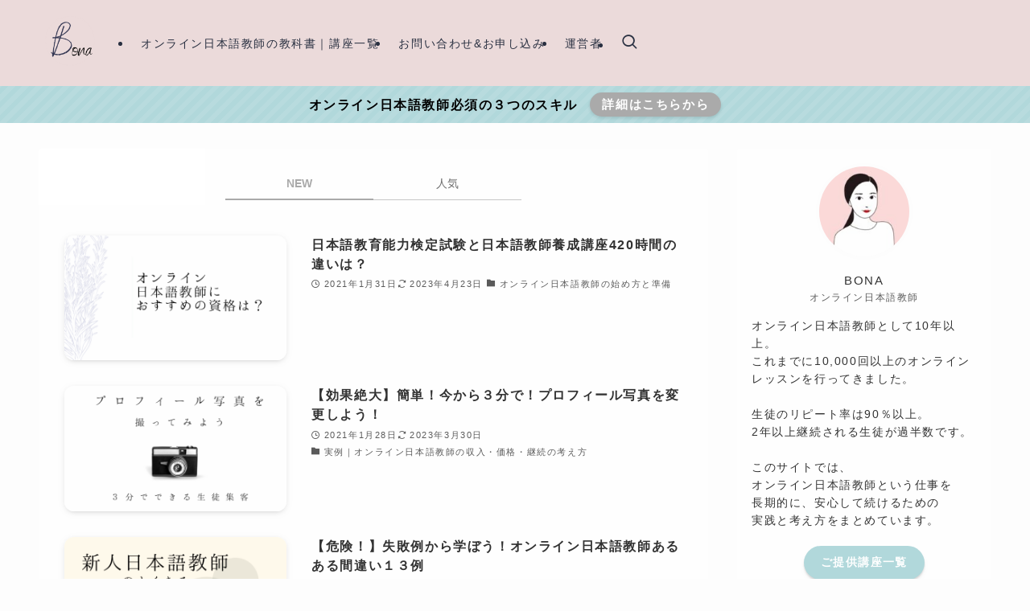

--- FILE ---
content_type: text/html; charset=UTF-8
request_url: https://bonajapaneseschool.com/page/6
body_size: 22050
content:
<!DOCTYPE html>
<html dir="ltr" lang="ja" prefix="og: https://ogp.me/ns#" data-loaded="false" data-scrolled="false" data-spmenu="closed">
<head>
<meta charset="utf-8">
<meta name="format-detection" content="telephone=no">
<meta http-equiv="X-UA-Compatible" content="IE=edge">
<meta name="viewport" content="width=device-width, viewport-fit=cover">
<title>オンライン日本語教師の教科書 ‣ 経験と実績で培った売れる日本語教師になるためのテクニック - Page 6</title>

		<!-- All in One SEO 4.9.3 - aioseo.com -->
	<meta name="description" content="オンライン日本語教師の教科書 数千人といるオンライン日本語教師がどの様に勝ち残るか。気になる収益アップ方法から魅力的なプロフィールの書き方まで。 - Page 6" />
	<meta name="robots" content="noindex, nofollow, max-image-preview:large" />
	<link rel="canonical" href="https://bonajapaneseschool.com/" />
	<link rel="prev" href="https://bonajapaneseschool.com/page/5" />
	<meta name="generator" content="All in One SEO (AIOSEO) 4.9.3" />
		<meta property="og:locale" content="ja_JP" />
		<meta property="og:site_name" content="オンライン日本語教師の教科書 ‣ 経験と実績で培った売れる日本語教師になるためのテクニック" />
		<meta property="og:type" content="article" />
		<meta property="og:title" content="オンライン日本語教師の教科書 ‣ 経験と実績で培った売れる日本語教師になるためのテクニック - Page 6" />
		<meta property="og:description" content="オンライン日本語教師の教科書 数千人といるオンライン日本語教師がどの様に勝ち残るか。気になる収益アップ方法から魅力的なプロフィールの書き方まで。 - Page 6" />
		<meta property="og:url" content="https://bonajapaneseschool.com/" />
		<meta name="twitter:card" content="summary" />
		<meta name="twitter:site" content="@BonaOnkk" />
		<meta name="twitter:title" content="オンライン日本語教師の教科書 ‣ 経験と実績で培った売れる日本語教師になるためのテクニック - Page 6" />
		<meta name="twitter:description" content="オンライン日本語教師の教科書 数千人といるオンライン日本語教師がどの様に勝ち残るか。気になる収益アップ方法から魅力的なプロフィールの書き方まで。 - Page 6" />
		<script type="application/ld+json" class="aioseo-schema">
			{"@context":"https:\/\/schema.org","@graph":[{"@type":"BreadcrumbList","@id":"https:\/\/bonajapaneseschool.com\/page\/6#breadcrumblist","itemListElement":[{"@type":"ListItem","@id":"https:\/\/bonajapaneseschool.com#listItem","position":1,"name":"\u30db\u30fc\u30e0","item":"https:\/\/bonajapaneseschool.com","nextItem":{"@type":"ListItem","@id":"https:\/\/bonajapaneseschool.com\/page\/6#listItem","name":"\u30da\u30fc\u30b8 6"}},{"@type":"ListItem","@id":"https:\/\/bonajapaneseschool.com\/page\/6#listItem","position":2,"name":"\u30da\u30fc\u30b8 6","previousItem":{"@type":"ListItem","@id":"https:\/\/bonajapaneseschool.com#listItem","name":"\u30db\u30fc\u30e0"}}]},{"@type":"CollectionPage","@id":"https:\/\/bonajapaneseschool.com\/page\/6#collectionpage","url":"https:\/\/bonajapaneseschool.com\/page\/6","name":"\u30aa\u30f3\u30e9\u30a4\u30f3\u65e5\u672c\u8a9e\u6559\u5e2b\u306e\u6559\u79d1\u66f8 \u2023 \u7d4c\u9a13\u3068\u5b9f\u7e3e\u3067\u57f9\u3063\u305f\u58f2\u308c\u308b\u65e5\u672c\u8a9e\u6559\u5e2b\u306b\u306a\u308b\u305f\u3081\u306e\u30c6\u30af\u30cb\u30c3\u30af - Page 6","description":"\u30aa\u30f3\u30e9\u30a4\u30f3\u65e5\u672c\u8a9e\u6559\u5e2b\u306e\u6559\u79d1\u66f8 \u6570\u5343\u4eba\u3068\u3044\u308b\u30aa\u30f3\u30e9\u30a4\u30f3\u65e5\u672c\u8a9e\u6559\u5e2b\u304c\u3069\u306e\u69d8\u306b\u52dd\u3061\u6b8b\u308b\u304b\u3002\u6c17\u306b\u306a\u308b\u53ce\u76ca\u30a2\u30c3\u30d7\u65b9\u6cd5\u304b\u3089\u9b45\u529b\u7684\u306a\u30d7\u30ed\u30d5\u30a3\u30fc\u30eb\u306e\u66f8\u304d\u65b9\u307e\u3067\u3002 - Page 6","inLanguage":"ja","isPartOf":{"@id":"https:\/\/bonajapaneseschool.com\/#website"},"breadcrumb":{"@id":"https:\/\/bonajapaneseschool.com\/page\/6#breadcrumblist"},"about":{"@id":"https:\/\/bonajapaneseschool.com\/#organization"}},{"@type":"Organization","@id":"https:\/\/bonajapaneseschool.com\/#organization","name":"\u30aa\u30f3\u30e9\u30a4\u30f3\u65e5\u672c\u8a9e\u6559\u5e2b\u306e\u6559\u79d1\u66f8","description":"\u7d4c\u9a13\u3068\u5b9f\u7e3e\u3067\u57f9\u3063\u305f\u58f2\u308c\u308b\u65e5\u672c\u8a9e\u6559\u5e2b\u306b\u306a\u308b\u305f\u3081\u306e\u30c6\u30af\u30cb\u30c3\u30af","url":"https:\/\/bonajapaneseschool.com\/","logo":{"@type":"ImageObject","url":"https:\/\/bonajapaneseschool.com\/wp-content\/uploads\/2021\/01\/\u30aa\u30f3\u30e9\u30a4\u30f3-\u65e5\u672c\u8a9e\u6559\u5e2b\u306e-\u6559\u79d1\u66f8-2.png","@id":"https:\/\/bonajapaneseschool.com\/page\/6\/#organizationLogo","width":1920,"height":1080},"image":{"@id":"https:\/\/bonajapaneseschool.com\/page\/6\/#organizationLogo"},"sameAs":["https:\/\/twitter.com\/BonaOnkk","https:\/\/www.instagram.com\/online_nihongo_bona"]},{"@type":"WebSite","@id":"https:\/\/bonajapaneseschool.com\/#website","url":"https:\/\/bonajapaneseschool.com\/","name":"\u30aa\u30f3\u30e9\u30a4\u30f3\u65e5\u672c\u8a9e\u6559\u5e2b\u306e\u6559\u79d1\u66f8","description":"\u7d4c\u9a13\u3068\u5b9f\u7e3e\u3067\u57f9\u3063\u305f\u58f2\u308c\u308b\u65e5\u672c\u8a9e\u6559\u5e2b\u306b\u306a\u308b\u305f\u3081\u306e\u30c6\u30af\u30cb\u30c3\u30af","inLanguage":"ja","publisher":{"@id":"https:\/\/bonajapaneseschool.com\/#organization"}}]}
		</script>
		<!-- All in One SEO -->

<link rel='dns-prefetch' href='//js.stripe.com' />
<link rel='dns-prefetch' href='//stats.wp.com' />
<link rel='dns-prefetch' href='//checkout.stripe.com' />
<link rel="alternate" type="application/rss+xml" title="オンライン日本語教師の教科書 &raquo; フィード" href="https://bonajapaneseschool.com/feed" />
<link rel="alternate" type="application/rss+xml" title="オンライン日本語教師の教科書 &raquo; コメントフィード" href="https://bonajapaneseschool.com/comments/feed" />

<!-- SEO SIMPLE PACK 3.6.2 -->
<meta name="description" content="経験と実績で培った売れる日本語教師になるためのテクニック">
<link rel="canonical" href="https://bonajapaneseschool.com/">
<meta property="og:locale" content="ja_JP">
<meta property="og:type" content="website">
<meta property="og:title" content="オンライン日本語教師の教科書 | 経験と実績で培った売れる日本語教師になるためのテクニック | Page 6 of 6">
<meta property="og:description" content="経験と実績で培った売れる日本語教師になるためのテクニック">
<meta property="og:url" content="https://bonajapaneseschool.com/">
<meta property="og:site_name" content="オンライン日本語教師の教科書">
<meta name="twitter:card" content="summary">
<!-- Google Analytics (gtag.js) -->
<script async src="https://www.googletagmanager.com/gtag/js?id=G-Q65XW1GQ9B"></script>
<script>
	window.dataLayer = window.dataLayer || [];
	function gtag(){dataLayer.push(arguments);}
	gtag("js", new Date());
	gtag("config", "G-Q65XW1GQ9B");
</script>
	<!-- / SEO SIMPLE PACK -->

<style id='wp-img-auto-sizes-contain-inline-css' type='text/css'>
img:is([sizes=auto i],[sizes^="auto," i]){contain-intrinsic-size:3000px 1500px}
/*# sourceURL=wp-img-auto-sizes-contain-inline-css */
</style>
<link rel='stylesheet' id='font-awesome-all-css' href='https://bonajapaneseschool.com/wp-content/themes/swell/assets/font-awesome/v6/css/all.min.css?ver=2.16.0' type='text/css' media='all' />
<style id='wp-block-library-inline-css' type='text/css'>
:root{--wp-block-synced-color:#7a00df;--wp-block-synced-color--rgb:122,0,223;--wp-bound-block-color:var(--wp-block-synced-color);--wp-editor-canvas-background:#ddd;--wp-admin-theme-color:#007cba;--wp-admin-theme-color--rgb:0,124,186;--wp-admin-theme-color-darker-10:#006ba1;--wp-admin-theme-color-darker-10--rgb:0,107,160.5;--wp-admin-theme-color-darker-20:#005a87;--wp-admin-theme-color-darker-20--rgb:0,90,135;--wp-admin-border-width-focus:2px}@media (min-resolution:192dpi){:root{--wp-admin-border-width-focus:1.5px}}.wp-element-button{cursor:pointer}:root .has-very-light-gray-background-color{background-color:#eee}:root .has-very-dark-gray-background-color{background-color:#313131}:root .has-very-light-gray-color{color:#eee}:root .has-very-dark-gray-color{color:#313131}:root .has-vivid-green-cyan-to-vivid-cyan-blue-gradient-background{background:linear-gradient(135deg,#00d084,#0693e3)}:root .has-purple-crush-gradient-background{background:linear-gradient(135deg,#34e2e4,#4721fb 50%,#ab1dfe)}:root .has-hazy-dawn-gradient-background{background:linear-gradient(135deg,#faaca8,#dad0ec)}:root .has-subdued-olive-gradient-background{background:linear-gradient(135deg,#fafae1,#67a671)}:root .has-atomic-cream-gradient-background{background:linear-gradient(135deg,#fdd79a,#004a59)}:root .has-nightshade-gradient-background{background:linear-gradient(135deg,#330968,#31cdcf)}:root .has-midnight-gradient-background{background:linear-gradient(135deg,#020381,#2874fc)}:root{--wp--preset--font-size--normal:16px;--wp--preset--font-size--huge:42px}.has-regular-font-size{font-size:1em}.has-larger-font-size{font-size:2.625em}.has-normal-font-size{font-size:var(--wp--preset--font-size--normal)}.has-huge-font-size{font-size:var(--wp--preset--font-size--huge)}.has-text-align-center{text-align:center}.has-text-align-left{text-align:left}.has-text-align-right{text-align:right}.has-fit-text{white-space:nowrap!important}#end-resizable-editor-section{display:none}.aligncenter{clear:both}.items-justified-left{justify-content:flex-start}.items-justified-center{justify-content:center}.items-justified-right{justify-content:flex-end}.items-justified-space-between{justify-content:space-between}.screen-reader-text{border:0;clip-path:inset(50%);height:1px;margin:-1px;overflow:hidden;padding:0;position:absolute;width:1px;word-wrap:normal!important}.screen-reader-text:focus{background-color:#ddd;clip-path:none;color:#444;display:block;font-size:1em;height:auto;left:5px;line-height:normal;padding:15px 23px 14px;text-decoration:none;top:5px;width:auto;z-index:100000}html :where(.has-border-color){border-style:solid}html :where([style*=border-top-color]){border-top-style:solid}html :where([style*=border-right-color]){border-right-style:solid}html :where([style*=border-bottom-color]){border-bottom-style:solid}html :where([style*=border-left-color]){border-left-style:solid}html :where([style*=border-width]){border-style:solid}html :where([style*=border-top-width]){border-top-style:solid}html :where([style*=border-right-width]){border-right-style:solid}html :where([style*=border-bottom-width]){border-bottom-style:solid}html :where([style*=border-left-width]){border-left-style:solid}html :where(img[class*=wp-image-]){height:auto;max-width:100%}:where(figure){margin:0 0 1em}html :where(.is-position-sticky){--wp-admin--admin-bar--position-offset:var(--wp-admin--admin-bar--height,0px)}@media screen and (max-width:600px){html :where(.is-position-sticky){--wp-admin--admin-bar--position-offset:0px}}

/*# sourceURL=wp-block-library-inline-css */
</style><style id='global-styles-inline-css' type='text/css'>
:root{--wp--preset--aspect-ratio--square: 1;--wp--preset--aspect-ratio--4-3: 4/3;--wp--preset--aspect-ratio--3-4: 3/4;--wp--preset--aspect-ratio--3-2: 3/2;--wp--preset--aspect-ratio--2-3: 2/3;--wp--preset--aspect-ratio--16-9: 16/9;--wp--preset--aspect-ratio--9-16: 9/16;--wp--preset--color--black: #000;--wp--preset--color--cyan-bluish-gray: #abb8c3;--wp--preset--color--white: #fff;--wp--preset--color--pale-pink: #f78da7;--wp--preset--color--vivid-red: #cf2e2e;--wp--preset--color--luminous-vivid-orange: #ff6900;--wp--preset--color--luminous-vivid-amber: #fcb900;--wp--preset--color--light-green-cyan: #7bdcb5;--wp--preset--color--vivid-green-cyan: #00d084;--wp--preset--color--pale-cyan-blue: #8ed1fc;--wp--preset--color--vivid-cyan-blue: #0693e3;--wp--preset--color--vivid-purple: #9b51e0;--wp--preset--color--swl-main: var(--color_main);--wp--preset--color--swl-main-thin: var(--color_main_thin);--wp--preset--color--swl-gray: var(--color_gray);--wp--preset--color--swl-deep-01: var(--color_deep01);--wp--preset--color--swl-deep-02: var(--color_deep02);--wp--preset--color--swl-deep-03: var(--color_deep03);--wp--preset--color--swl-deep-04: var(--color_deep04);--wp--preset--color--swl-pale-01: var(--color_pale01);--wp--preset--color--swl-pale-02: var(--color_pale02);--wp--preset--color--swl-pale-03: var(--color_pale03);--wp--preset--color--swl-pale-04: var(--color_pale04);--wp--preset--gradient--vivid-cyan-blue-to-vivid-purple: linear-gradient(135deg,rgb(6,147,227) 0%,rgb(155,81,224) 100%);--wp--preset--gradient--light-green-cyan-to-vivid-green-cyan: linear-gradient(135deg,rgb(122,220,180) 0%,rgb(0,208,130) 100%);--wp--preset--gradient--luminous-vivid-amber-to-luminous-vivid-orange: linear-gradient(135deg,rgb(252,185,0) 0%,rgb(255,105,0) 100%);--wp--preset--gradient--luminous-vivid-orange-to-vivid-red: linear-gradient(135deg,rgb(255,105,0) 0%,rgb(207,46,46) 100%);--wp--preset--gradient--very-light-gray-to-cyan-bluish-gray: linear-gradient(135deg,rgb(238,238,238) 0%,rgb(169,184,195) 100%);--wp--preset--gradient--cool-to-warm-spectrum: linear-gradient(135deg,rgb(74,234,220) 0%,rgb(151,120,209) 20%,rgb(207,42,186) 40%,rgb(238,44,130) 60%,rgb(251,105,98) 80%,rgb(254,248,76) 100%);--wp--preset--gradient--blush-light-purple: linear-gradient(135deg,rgb(255,206,236) 0%,rgb(152,150,240) 100%);--wp--preset--gradient--blush-bordeaux: linear-gradient(135deg,rgb(254,205,165) 0%,rgb(254,45,45) 50%,rgb(107,0,62) 100%);--wp--preset--gradient--luminous-dusk: linear-gradient(135deg,rgb(255,203,112) 0%,rgb(199,81,192) 50%,rgb(65,88,208) 100%);--wp--preset--gradient--pale-ocean: linear-gradient(135deg,rgb(255,245,203) 0%,rgb(182,227,212) 50%,rgb(51,167,181) 100%);--wp--preset--gradient--electric-grass: linear-gradient(135deg,rgb(202,248,128) 0%,rgb(113,206,126) 100%);--wp--preset--gradient--midnight: linear-gradient(135deg,rgb(2,3,129) 0%,rgb(40,116,252) 100%);--wp--preset--font-size--small: 0.9em;--wp--preset--font-size--medium: 1.1em;--wp--preset--font-size--large: 1.25em;--wp--preset--font-size--x-large: 42px;--wp--preset--font-size--xs: 0.75em;--wp--preset--font-size--huge: 1.6em;--wp--preset--spacing--20: 0.44rem;--wp--preset--spacing--30: 0.67rem;--wp--preset--spacing--40: 1rem;--wp--preset--spacing--50: 1.5rem;--wp--preset--spacing--60: 2.25rem;--wp--preset--spacing--70: 3.38rem;--wp--preset--spacing--80: 5.06rem;--wp--preset--shadow--natural: 6px 6px 9px rgba(0, 0, 0, 0.2);--wp--preset--shadow--deep: 12px 12px 50px rgba(0, 0, 0, 0.4);--wp--preset--shadow--sharp: 6px 6px 0px rgba(0, 0, 0, 0.2);--wp--preset--shadow--outlined: 6px 6px 0px -3px rgb(255, 255, 255), 6px 6px rgb(0, 0, 0);--wp--preset--shadow--crisp: 6px 6px 0px rgb(0, 0, 0);}:where(.is-layout-flex){gap: 0.5em;}:where(.is-layout-grid){gap: 0.5em;}body .is-layout-flex{display: flex;}.is-layout-flex{flex-wrap: wrap;align-items: center;}.is-layout-flex > :is(*, div){margin: 0;}body .is-layout-grid{display: grid;}.is-layout-grid > :is(*, div){margin: 0;}:where(.wp-block-columns.is-layout-flex){gap: 2em;}:where(.wp-block-columns.is-layout-grid){gap: 2em;}:where(.wp-block-post-template.is-layout-flex){gap: 1.25em;}:where(.wp-block-post-template.is-layout-grid){gap: 1.25em;}.has-black-color{color: var(--wp--preset--color--black) !important;}.has-cyan-bluish-gray-color{color: var(--wp--preset--color--cyan-bluish-gray) !important;}.has-white-color{color: var(--wp--preset--color--white) !important;}.has-pale-pink-color{color: var(--wp--preset--color--pale-pink) !important;}.has-vivid-red-color{color: var(--wp--preset--color--vivid-red) !important;}.has-luminous-vivid-orange-color{color: var(--wp--preset--color--luminous-vivid-orange) !important;}.has-luminous-vivid-amber-color{color: var(--wp--preset--color--luminous-vivid-amber) !important;}.has-light-green-cyan-color{color: var(--wp--preset--color--light-green-cyan) !important;}.has-vivid-green-cyan-color{color: var(--wp--preset--color--vivid-green-cyan) !important;}.has-pale-cyan-blue-color{color: var(--wp--preset--color--pale-cyan-blue) !important;}.has-vivid-cyan-blue-color{color: var(--wp--preset--color--vivid-cyan-blue) !important;}.has-vivid-purple-color{color: var(--wp--preset--color--vivid-purple) !important;}.has-black-background-color{background-color: var(--wp--preset--color--black) !important;}.has-cyan-bluish-gray-background-color{background-color: var(--wp--preset--color--cyan-bluish-gray) !important;}.has-white-background-color{background-color: var(--wp--preset--color--white) !important;}.has-pale-pink-background-color{background-color: var(--wp--preset--color--pale-pink) !important;}.has-vivid-red-background-color{background-color: var(--wp--preset--color--vivid-red) !important;}.has-luminous-vivid-orange-background-color{background-color: var(--wp--preset--color--luminous-vivid-orange) !important;}.has-luminous-vivid-amber-background-color{background-color: var(--wp--preset--color--luminous-vivid-amber) !important;}.has-light-green-cyan-background-color{background-color: var(--wp--preset--color--light-green-cyan) !important;}.has-vivid-green-cyan-background-color{background-color: var(--wp--preset--color--vivid-green-cyan) !important;}.has-pale-cyan-blue-background-color{background-color: var(--wp--preset--color--pale-cyan-blue) !important;}.has-vivid-cyan-blue-background-color{background-color: var(--wp--preset--color--vivid-cyan-blue) !important;}.has-vivid-purple-background-color{background-color: var(--wp--preset--color--vivid-purple) !important;}.has-black-border-color{border-color: var(--wp--preset--color--black) !important;}.has-cyan-bluish-gray-border-color{border-color: var(--wp--preset--color--cyan-bluish-gray) !important;}.has-white-border-color{border-color: var(--wp--preset--color--white) !important;}.has-pale-pink-border-color{border-color: var(--wp--preset--color--pale-pink) !important;}.has-vivid-red-border-color{border-color: var(--wp--preset--color--vivid-red) !important;}.has-luminous-vivid-orange-border-color{border-color: var(--wp--preset--color--luminous-vivid-orange) !important;}.has-luminous-vivid-amber-border-color{border-color: var(--wp--preset--color--luminous-vivid-amber) !important;}.has-light-green-cyan-border-color{border-color: var(--wp--preset--color--light-green-cyan) !important;}.has-vivid-green-cyan-border-color{border-color: var(--wp--preset--color--vivid-green-cyan) !important;}.has-pale-cyan-blue-border-color{border-color: var(--wp--preset--color--pale-cyan-blue) !important;}.has-vivid-cyan-blue-border-color{border-color: var(--wp--preset--color--vivid-cyan-blue) !important;}.has-vivid-purple-border-color{border-color: var(--wp--preset--color--vivid-purple) !important;}.has-vivid-cyan-blue-to-vivid-purple-gradient-background{background: var(--wp--preset--gradient--vivid-cyan-blue-to-vivid-purple) !important;}.has-light-green-cyan-to-vivid-green-cyan-gradient-background{background: var(--wp--preset--gradient--light-green-cyan-to-vivid-green-cyan) !important;}.has-luminous-vivid-amber-to-luminous-vivid-orange-gradient-background{background: var(--wp--preset--gradient--luminous-vivid-amber-to-luminous-vivid-orange) !important;}.has-luminous-vivid-orange-to-vivid-red-gradient-background{background: var(--wp--preset--gradient--luminous-vivid-orange-to-vivid-red) !important;}.has-very-light-gray-to-cyan-bluish-gray-gradient-background{background: var(--wp--preset--gradient--very-light-gray-to-cyan-bluish-gray) !important;}.has-cool-to-warm-spectrum-gradient-background{background: var(--wp--preset--gradient--cool-to-warm-spectrum) !important;}.has-blush-light-purple-gradient-background{background: var(--wp--preset--gradient--blush-light-purple) !important;}.has-blush-bordeaux-gradient-background{background: var(--wp--preset--gradient--blush-bordeaux) !important;}.has-luminous-dusk-gradient-background{background: var(--wp--preset--gradient--luminous-dusk) !important;}.has-pale-ocean-gradient-background{background: var(--wp--preset--gradient--pale-ocean) !important;}.has-electric-grass-gradient-background{background: var(--wp--preset--gradient--electric-grass) !important;}.has-midnight-gradient-background{background: var(--wp--preset--gradient--midnight) !important;}.has-small-font-size{font-size: var(--wp--preset--font-size--small) !important;}.has-medium-font-size{font-size: var(--wp--preset--font-size--medium) !important;}.has-large-font-size{font-size: var(--wp--preset--font-size--large) !important;}.has-x-large-font-size{font-size: var(--wp--preset--font-size--x-large) !important;}
/*# sourceURL=global-styles-inline-css */
</style>

<link rel='stylesheet' id='swell-icons-css' href='https://bonajapaneseschool.com/wp-content/themes/swell/build/css/swell-icons.css?ver=2.16.0' type='text/css' media='all' />
<link rel='stylesheet' id='main_style-css' href='https://bonajapaneseschool.com/wp-content/themes/swell/build/css/main.css?ver=2.16.0' type='text/css' media='all' />
<link rel='stylesheet' id='swell_blocks-css' href='https://bonajapaneseschool.com/wp-content/themes/swell/build/css/blocks.css?ver=2.16.0' type='text/css' media='all' />
<style id='swell_custom-inline-css' type='text/css'>
:root{--swl-fz--content:4.2vw;--swl-letter_spacing:.1em;--swl-font_family:"游ゴシック体", "Yu Gothic", YuGothic, "Hiragino Kaku Gothic ProN", "Hiragino Sans", Meiryo, sans-serif;--swl-font_weight:500;--color_main:#aaaaaa;--color_text:#323232;--color_link:#3fa3ff;--color_htag:#a5a5a5;--color_bg:#fdfdfd;--color_gradient1:#f2f2f2;--color_gradient2:#ffffff;--color_main_thin:rgba(213, 213, 213, 0.05 );--color_main_dark:rgba(128, 128, 128, 1 );--color_list_check:#aaaaaa;--color_list_num:#aaaaaa;--color_list_good:#86dd7b;--color_list_triangle:#f4e03a;--color_list_bad:#f36060;--color_faq_q:#d55656;--color_faq_a:#6599b7;--color_icon_good:#3cd250;--color_icon_good_bg:#ecffe9;--color_icon_bad:#4b73eb;--color_icon_bad_bg:#eafaff;--color_icon_info:#f578b4;--color_icon_info_bg:#fff0fa;--color_icon_announce:#ffa537;--color_icon_announce_bg:#fff5f0;--color_icon_pen:#7a7a7a;--color_icon_pen_bg:#f7f7f7;--color_icon_book:#787364;--color_icon_book_bg:#f8f6ef;--color_icon_point:#ffa639;--color_icon_check:#86d67c;--color_icon_batsu:#f36060;--color_icon_hatena:#5295cc;--color_icon_caution:#f7da38;--color_icon_memo:#84878a;--color_deep01:#e44141;--color_deep02:#3d79d5;--color_deep03:#63a84d;--color_deep04:#f09f4d;--color_pale01:#fff2f0;--color_pale02:#f3f8fd;--color_pale03:#f1f9ee;--color_pale04:#fdf9ee;--color_mark_blue:#b7e3ff;--color_mark_green:#bdf9c3;--color_mark_yellow:#fcf69f;--color_mark_orange:#ffddbc;--border01:solid 1px var(--color_main);--border02:double 4px var(--color_main);--border03:dashed 2px var(--color_border);--border04:solid 4px var(--color_gray);--card_posts_thumb_ratio:56.25%;--list_posts_thumb_ratio:56.25%;--big_posts_thumb_ratio:56.25%;--thumb_posts_thumb_ratio:56.25%;--blogcard_thumb_ratio:56.25%;--color_header_bg:#ebdada;--color_header_text:#293041;--color_footer_bg:#fdfdfd;--color_footer_text:#333;--container_size:1260px;--article_size:900px;--logo_size_sp:69px;--logo_size_pc:75px;--logo_size_pcfix:43px;}.swl-cell-bg[data-icon="doubleCircle"]{--cell-icon-color:#ffc977}.swl-cell-bg[data-icon="circle"]{--cell-icon-color:#94e29c}.swl-cell-bg[data-icon="triangle"]{--cell-icon-color:#eeda2f}.swl-cell-bg[data-icon="close"]{--cell-icon-color:#ec9191}.swl-cell-bg[data-icon="hatena"]{--cell-icon-color:#93c9da}.swl-cell-bg[data-icon="check"]{--cell-icon-color:#94e29c}.swl-cell-bg[data-icon="line"]{--cell-icon-color:#9b9b9b}.cap_box[data-colset="col1"]{--capbox-color:#f59b5f;--capbox-color--bg:#fff8eb}.cap_box[data-colset="col2"]{--capbox-color:#5fb9f5;--capbox-color--bg:#edf5ff}.cap_box[data-colset="col3"]{--capbox-color:#2fcd90;--capbox-color--bg:#eafaf2}.red_{--the-btn-color:#ebdada;--the-btn-color2:#ffbc49;--the-solid-shadow: rgba(176, 164, 164, 1 )}.blue_{--the-btn-color:#ea3131;--the-btn-color2:#35eaff;--the-solid-shadow: rgba(176, 37, 37, 1 )}.green_{--the-btn-color:#62d847;--the-btn-color2:#7bf7bd;--the-solid-shadow: rgba(74, 162, 53, 1 )}.is-style-btn_normal{--the-btn-radius:80px}.is-style-btn_solid{--the-btn-radius:80px}.is-style-btn_shiny{--the-btn-radius:80px}.is-style-btn_line{--the-btn-radius:80px}.post_content blockquote{padding:1.5em 2em 1.5em 3em}.post_content blockquote::before{content:"";display:block;width:5px;height:calc(100% - 3em);top:1.5em;left:1.5em;border-left:solid 1px rgba(180,180,180,.75);border-right:solid 1px rgba(180,180,180,.75);}.mark_blue{background:-webkit-linear-gradient(transparent 64%,var(--color_mark_blue) 0%);background:linear-gradient(transparent 64%,var(--color_mark_blue) 0%)}.mark_green{background:-webkit-linear-gradient(transparent 64%,var(--color_mark_green) 0%);background:linear-gradient(transparent 64%,var(--color_mark_green) 0%)}.mark_yellow{background:-webkit-linear-gradient(transparent 64%,var(--color_mark_yellow) 0%);background:linear-gradient(transparent 64%,var(--color_mark_yellow) 0%)}.mark_orange{background:-webkit-linear-gradient(transparent 64%,var(--color_mark_orange) 0%);background:linear-gradient(transparent 64%,var(--color_mark_orange) 0%)}[class*="is-style-icon_"]{color:#333;border-width:0}[class*="is-style-big_icon_"]{border-width:2px;border-style:solid}[data-col="gray"] .c-balloon__text{background:#f7f7f7;border-color:#ccc}[data-col="gray"] .c-balloon__before{border-right-color:#f7f7f7}[data-col="green"] .c-balloon__text{background:#d1f8c2;border-color:#9ddd93}[data-col="green"] .c-balloon__before{border-right-color:#d1f8c2}[data-col="blue"] .c-balloon__text{background:#e2f6ff;border-color:#93d2f0}[data-col="blue"] .c-balloon__before{border-right-color:#e2f6ff}[data-col="red"] .c-balloon__text{background:#ffebeb;border-color:#f48789}[data-col="red"] .c-balloon__before{border-right-color:#ffebeb}[data-col="yellow"] .c-balloon__text{background:#f9f7d2;border-color:#fbe593}[data-col="yellow"] .c-balloon__before{border-right-color:#f9f7d2}.-type-list2 .p-postList__body::after,.-type-big .p-postList__body::after{content: "READ MORE »";}.c-postThumb__cat{background-color:#e5e5e5;color:#636363;background-image: repeating-linear-gradient(-45deg,rgba(255,255,255,.1),rgba(255,255,255,.1) 6px,transparent 6px,transparent 12px)}.post_content h2:where(:not([class^="swell-block-"]):not(.faq_q):not(.p-postList__title)){border-top:solid 2px var(--color_htag);border-bottom:solid 2px var(--color_htag);padding:1em .75em}.post_content h2:where(:not([class^="swell-block-"]):not(.faq_q):not(.p-postList__title))::before{position:absolute;display:block;pointer-events:none}.post_content h3:where(:not([class^="swell-block-"]):not(.faq_q):not(.p-postList__title)){padding:0 .5em .5em}.post_content h3:where(:not([class^="swell-block-"]):not(.faq_q):not(.p-postList__title))::before{content:"";width:100%;height:2px;background: repeating-linear-gradient(90deg, var(--color_htag) 0%, var(--color_htag) 29.3%, rgba(206, 206, 206, 0.2 ) 29.3%, rgba(206, 206, 206, 0.2 ) 100%)}.post_content h4:where(:not([class^="swell-block-"]):not(.faq_q):not(.p-postList__title)){padding:0 0 0 16px;border-left:solid 2px var(--color_htag)}.c-gnav a::after{background:var(--color_main);width:100%;height:2px;transform:scaleX(0)}.p-spHeadMenu .menu-item.-current{border-bottom-color:var(--color_main)}.c-gnav > li:hover > a::after,.c-gnav > .-current > a::after{transform: scaleX(1)}.c-gnav .sub-menu{color:#fff;background:var(--color_main)}.l-fixHeader::before{opacity:1}.c-infoBar{color:#000000;background-color:#b1d8db}.c-infoBar__text{font-size:3.8vw}.c-infoBar__btn{background-color:var(--color_main) !important}#pagetop{border-radius:50%}#fix_bottom_menu{color:#333}#fix_bottom_menu::before{background:#fff;opacity:0.9}.c-widget__title.-spmenu{padding:.5em .75em;border-radius:var(--swl-radius--2, 0px);background:var(--color_main);color:#fff;}.c-widget__title.-footer{padding:.5em}.c-widget__title.-footer::before{content:"";bottom:0;left:0;width:40%;z-index:1;background:var(--color_main)}.c-widget__title.-footer::after{content:"";bottom:0;left:0;width:100%;background:var(--color_border)}.c-secTitle{border-left:solid 2px var(--color_main);padding:0em .75em}.p-spMenu{color:#333}.p-spMenu__inner::before{background:#fdfdfd;opacity:1}.p-spMenu__overlay{background:#000;opacity:0.6}[class*="page-numbers"]{border-radius:50%;margin:4px;color:#fff;background-color:#dedede}a{text-decoration: none}.l-topTitleArea.c-filterLayer::before{background-color:#000;opacity:0.2;content:""}.p-toc__list.is-style-index li::before{color:var(--color_main)}@media screen and (min-width: 960px){:root{}}@media screen and (max-width: 959px){:root{}.l-header__logo{margin-right:auto}.l-header__inner{-webkit-box-pack:end;-webkit-justify-content:flex-end;justify-content:flex-end}}@media screen and (min-width: 600px){:root{--swl-fz--content:17px;}.c-infoBar__text{font-size:16px}}@media screen and (max-width: 599px){:root{}}@media (min-width: 1108px) {.alignwide{left:-100px;width:calc(100% + 200px);}}@media (max-width: 1108px) {.-sidebar-off .swell-block-fullWide__inner.l-container .alignwide{left:0px;width:100%;}}.l-fixHeader .l-fixHeader__gnav{order:0}[data-scrolled=true] .l-fixHeader[data-ready]{opacity:1;-webkit-transform:translateY(0)!important;transform:translateY(0)!important;visibility:visible}.-body-solid .l-fixHeader{box-shadow:0 2px 4px var(--swl-color_shadow)}.l-fixHeader__inner{align-items:stretch;color:var(--color_header_text);display:flex;padding-bottom:0;padding-top:0;position:relative;z-index:1}.l-fixHeader__logo{align-items:center;display:flex;line-height:1;margin-right:24px;order:0;padding:16px 0}.c-infoBar{overflow:hidden;position:relative;width:100%}.c-infoBar.-bg-stripe:before{background-image:repeating-linear-gradient(-45deg,#fff 0 6px,transparent 6px 12px);content:"";display:block;opacity:.1}.c-infoBar__link{text-decoration:none;z-index:0}.c-infoBar__link,.c-infoBar__text{color:inherit;display:block;position:relative}.c-infoBar__text{font-weight:700;padding:8px 0;z-index:1}.c-infoBar__text.-flow-on{-webkit-animation:flowing_text 12s linear infinite;animation:flowing_text 12s linear infinite;-webkit-animation-duration:12s;animation-duration:12s;text-align:left;-webkit-transform:translateX(100%);transform:translateX(100%);white-space:nowrap}.c-infoBar__text.-flow-off{align-items:center;display:flex;flex-wrap:wrap;justify-content:center;text-align:center}.c-infoBar__btn{border-radius:40px;box-shadow:0 2px 4px var(--swl-color_shadow);color:#fff;display:block;font-size:.95em;line-height:2;margin-left:1em;min-width:1em;padding:0 1em;text-decoration:none;width:auto}@media (min-width:960px){.c-infoBar__text.-flow-on{-webkit-animation-duration:20s;animation-duration:20s}}@media (min-width:1200px){.c-infoBar__text.-flow-on{-webkit-animation-duration:24s;animation-duration:24s}}@media (min-width:1600px){.c-infoBar__text.-flow-on{-webkit-animation-duration:30s;animation-duration:30s}}[data-scrolled=true] #fix_bottom_menu{bottom:0}#fix_bottom_menu{box-shadow:0 0 4px rgba(0,0,0,.1);transition:bottom .4s;width:100%;z-index:100}#fix_bottom_menu:before{display:block;z-index:0}#fix_bottom_menu .menu_list{align-items:center;display:flex;height:50px;justify-content:space-between;padding:2px 0 0;position:relative;z-index:1}#fix_bottom_menu .menu_btn .open_btn{opacity:1;-webkit-transform:scale(1.1);transform:scale(1.1)}#fix_bottom_menu .menu-item{flex:1 1 100%;margin:0;padding:0;text-align:center}#fix_bottom_menu .menu-item a{color:inherit;display:block;line-height:1;text-decoration:none}#fix_bottom_menu .menu-item i{color:inherit;display:block;font-size:20px;height:20px;line-height:20px;text-align:center}#fix_bottom_menu .menu-item i:before{color:inherit;display:inline-block}#fix_bottom_menu span{color:inherit;display:block;font-size:10px;line-height:1;margin-top:4px;width:100%}@media not all and (min-width:960px){#fix_bottom_menu{display:block;padding-bottom:calc(env(safe-area-inset-bottom)*.5)}}.is-style-btn_normal a,.is-style-btn_shiny a{box-shadow:var(--swl-btn_shadow)}.c-shareBtns__btn,.is-style-balloon>.c-tabList .c-tabList__button,.p-snsCta,[class*=page-numbers]{box-shadow:var(--swl-box_shadow)}.p-articleThumb__img,.p-articleThumb__youtube{box-shadow:var(--swl-img_shadow)}.p-pickupBanners__item .c-bannerLink,.p-postList__thumb{box-shadow:0 2px 8px rgba(0,0,0,.1),0 4px 4px -4px rgba(0,0,0,.1)}.p-postList.-w-ranking li:before{background-image:repeating-linear-gradient(-45deg,hsla(0,0%,100%,.1),hsla(0,0%,100%,.1) 6px,transparent 0,transparent 12px);box-shadow:1px 1px 4px rgba(0,0,0,.2)}:root{--swl-radius--2:2px;--swl-radius--4:4px;--swl-radius--8:8px}.c-categoryList__link,.c-tagList__link,.tag-cloud-link{border-radius:16px;padding:6px 10px}.-related .p-postList__thumb,.is-style-bg_gray,.is-style-bg_main,.is-style-bg_main_thin,.is-style-bg_stripe,.is-style-border_dg,.is-style-border_dm,.is-style-border_sg,.is-style-border_sm,.is-style-dent_box,.is-style-note_box,.is-style-stitch,[class*=is-style-big_icon_],input[type=number],input[type=text],textarea{border-radius:4px}.-ps-style-img .p-postList__link,.-type-thumb .p-postList__link,.p-postList__thumb{border-radius:12px;overflow:hidden;z-index:0}.c-widget .-type-list.-w-ranking .p-postList__item:before{border-radius:16px;left:2px;top:2px}.c-widget .-type-card.-w-ranking .p-postList__item:before{border-radius:0 0 4px 4px}.c-postThumb__cat{border-radius:16px;margin:.5em;padding:0 8px}.cap_box_ttl{border-radius:2px 2px 0 0}.cap_box_content{border-radius:0 0 2px 2px}.cap_box.is-style-small_ttl .cap_box_content{border-radius:0 2px 2px 2px}.cap_box.is-style-inner .cap_box_content,.cap_box.is-style-onborder_ttl .cap_box_content,.cap_box.is-style-onborder_ttl2 .cap_box_content,.cap_box.is-style-onborder_ttl2 .cap_box_ttl,.cap_box.is-style-shadow{border-radius:2px}.is-style-more_btn a,.p-postList__body:after,.submit{border-radius:40px}@media (min-width:960px){#sidebar .-type-list .p-postList__thumb{border-radius:8px}}@media not all and (min-width:960px){.-ps-style-img .p-postList__link,.-type-thumb .p-postList__link,.p-postList__thumb{border-radius:8px}}@media (min-width:960px){.-series .l-header__inner{align-items:stretch;display:flex}.-series .l-header__logo{align-items:center;display:flex;flex-wrap:wrap;margin-right:24px;padding:16px 0}.-series .l-header__logo .c-catchphrase{font-size:13px;padding:4px 0}.-series .c-headLogo{margin-right:16px}.-series-right .l-header__inner{justify-content:space-between}.-series-right .c-gnavWrap{margin-left:auto}.-series-right .w-header{margin-left:12px}.-series-left .w-header{margin-left:auto}}@media (min-width:960px) and (min-width:600px){.-series .c-headLogo{max-width:400px}}.c-submenuToggleBtn:after{content:"";height:100%;left:0;position:absolute;top:0;width:100%;z-index:0}.c-submenuToggleBtn{cursor:pointer;display:block;height:2em;line-height:2;position:absolute;right:8px;text-align:center;top:50%;-webkit-transform:translateY(-50%);transform:translateY(-50%);width:2em;z-index:1}.c-submenuToggleBtn:before{content:"\e910";display:inline-block;font-family:icomoon;font-size:14px;transition:-webkit-transform .25s;transition:transform .25s;transition:transform .25s,-webkit-transform .25s}.c-submenuToggleBtn:after{border:1px solid;opacity:.15;transition:background-color .25s}.c-submenuToggleBtn.is-opened:before{-webkit-transform:rotate(-180deg);transform:rotate(-180deg)}.widget_categories>ul>.cat-item>a,.wp-block-categories-list>li>a{padding-left:1.75em}.c-listMenu a{padding:.75em .5em;position:relative}.c-gnav .sub-menu a:not(:last-child),.c-listMenu a:not(:last-child){padding-right:40px}.c-gnav .sub-menu .sub-menu{box-shadow:none}.c-gnav .sub-menu .sub-menu,.c-listMenu .children,.c-listMenu .sub-menu{height:0;margin:0;opacity:0;overflow:hidden;position:relative;transition:.25s}.c-gnav .sub-menu .sub-menu.is-opened,.c-listMenu .children.is-opened,.c-listMenu .sub-menu.is-opened{height:auto;opacity:1;visibility:visible}.c-gnav .sub-menu .sub-menu a,.c-listMenu .children a,.c-listMenu .sub-menu a{font-size:.9em;padding-left:1.5em}.c-gnav .sub-menu .sub-menu ul a,.c-listMenu .children ul a,.c-listMenu .sub-menu ul a{padding-left:2.25em}@media (min-width:600px){.c-submenuToggleBtn{height:28px;line-height:28px;transition:background-color .25s;width:28px}}@media (min-width:960px){.c-submenuToggleBtn:hover:after{background-color:currentcolor}}:root{--color_content_bg:#fff;}@media screen and (min-width: 960px){:root{}.c-widget__title.-side{border-left:solid 2px var(--color_main);padding:0em .75em}}@media screen and (max-width: 959px){:root{}.c-widget__title.-side{border-left:solid 2px var(--color_main);padding:0em .75em}}@media screen and (min-width: 600px){:root{}}@media screen and (max-width: 599px){:root{}}.l-content{padding-top:4vw}.p-breadcrumb+.l-content{padding-top:0}.-frame-on .l-mainContent{background:#fff;border-radius:var(--swl-radius--4,0);padding:3vw}.-frame-on-sidebar #sidebar .c-widget{background:#fff;border-radius:var(--swl-radius--4,0);padding:16px}.-frame-on-sidebar #sidebar .widget_swell_prof_widget{padding:0!important}.-frame-on-sidebar #sidebar .p-profileBox{background:#fff;border:none;color:#333}.-frame-on-sidebar #sidebar .calendar_wrap{border:none;padding:0}.-frame-border .l-mainContent,.-frame-border.-frame-on-sidebar #sidebar .c-widget{box-shadow:0 0 1px var(--swl-color_shadow)}.swell-block-fullWide__inner .alignwide{left:0;width:100%}.swell-block-fullWide__inner .alignfull{left:calc(0px - var(--swl-fw_inner_pad, 0))!important;margin-left:0!important;margin-right:0!important;width:calc(100% + var(--swl-fw_inner_pad, 0)*2)!important}@media not all and (min-width:960px){.alignwide,.l-content .alignfull{left:-3vw;width:calc(100% + 6vw)}.l-content{padding-left:2vw;padding-right:2vw}.-frame-on{--swl-pad_container:2vw;--swl-h2-margin--x:-3vw}.-frame-off-sidebar .l-sidebar{padding-left:1vw;padding-right:1vw}.swell-block-fullWide__inner.l-article{--swl-fw_inner_pad:calc(var(--swl-pad_container, 2vw) + 3vw)}.swell-block-fullWide__inner.l-container{--swl-fw_inner_pad:var(--swl-pad_container,2vw)}.swell-block-fullWide__inner.l-article .alignwide{left:-1.5vw;width:calc(100% + 3vw)}}@media (min-width:960px){.alignwide,.l-content .alignfull{left:-48px;width:calc(100% + 96px)}.l-content .c-widget .alignfull{left:-32px;width:calc(100% + 64px)}.-frame-on .l-mainContent{padding:32px}.swell-block-fullWide__inner.l-article{--swl-fw_inner_pad:calc(var(--swl-pad_post_content) + 32px)}.swell-block-fullWide__inner.l-container{--swl-fw_inner_pad:16px}.swell-block-fullWide__inner.l-article .alignwide{left:-16px;width:calc(100% + 32px)}}@media (min-width:600px){.l-content{padding-top:2em}}
/*# sourceURL=swell_custom-inline-css */
</style>
<link rel='stylesheet' id='swell-loaded-animation-css' href='https://bonajapaneseschool.com/wp-content/themes/swell/build/css/modules/loaded-animation.css?ver=2.16.0' type='text/css' media='all' />
<link rel='stylesheet' id='swell-parts/footer-css' href='https://bonajapaneseschool.com/wp-content/themes/swell/build/css/modules/parts/footer.css?ver=2.16.0' type='text/css' media='all' />
<link rel='stylesheet' id='swell-page/home-css' href='https://bonajapaneseschool.com/wp-content/themes/swell/build/css/modules/page/home.css?ver=2.16.0' type='text/css' media='all' />
<style id='classic-theme-styles-inline-css' type='text/css'>
/*! This file is auto-generated */
.wp-block-button__link{color:#fff;background-color:#32373c;border-radius:9999px;box-shadow:none;text-decoration:none;padding:calc(.667em + 2px) calc(1.333em + 2px);font-size:1.125em}.wp-block-file__button{background:#32373c;color:#fff;text-decoration:none}
/*# sourceURL=/wp-includes/css/classic-themes.min.css */
</style>
<link rel='stylesheet' id='contact-form-7-css' href='https://bonajapaneseschool.com/wp-content/plugins/contact-form-7/includes/css/styles.css?ver=6.1.4' type='text/css' media='all' />
<link rel='stylesheet' id='stripe-checkout-button-css' href='https://checkout.stripe.com/v3/checkout/button.css' type='text/css' media='all' />
<link rel='stylesheet' id='simpay-public-css' href='https://bonajapaneseschool.com/wp-content/plugins/stripe/includes/core/assets/css/simpay-public.min.css?ver=4.16.1' type='text/css' media='all' />
<style id='akismet-widget-style-inline-css' type='text/css'>

			.a-stats {
				--akismet-color-mid-green: #357b49;
				--akismet-color-white: #fff;
				--akismet-color-light-grey: #f6f7f7;

				max-width: 350px;
				width: auto;
			}

			.a-stats * {
				all: unset;
				box-sizing: border-box;
			}

			.a-stats strong {
				font-weight: 600;
			}

			.a-stats a.a-stats__link,
			.a-stats a.a-stats__link:visited,
			.a-stats a.a-stats__link:active {
				background: var(--akismet-color-mid-green);
				border: none;
				box-shadow: none;
				border-radius: 8px;
				color: var(--akismet-color-white);
				cursor: pointer;
				display: block;
				font-family: -apple-system, BlinkMacSystemFont, 'Segoe UI', 'Roboto', 'Oxygen-Sans', 'Ubuntu', 'Cantarell', 'Helvetica Neue', sans-serif;
				font-weight: 500;
				padding: 12px;
				text-align: center;
				text-decoration: none;
				transition: all 0.2s ease;
			}

			/* Extra specificity to deal with TwentyTwentyOne focus style */
			.widget .a-stats a.a-stats__link:focus {
				background: var(--akismet-color-mid-green);
				color: var(--akismet-color-white);
				text-decoration: none;
			}

			.a-stats a.a-stats__link:hover {
				filter: brightness(110%);
				box-shadow: 0 4px 12px rgba(0, 0, 0, 0.06), 0 0 2px rgba(0, 0, 0, 0.16);
			}

			.a-stats .count {
				color: var(--akismet-color-white);
				display: block;
				font-size: 1.5em;
				line-height: 1.4;
				padding: 0 13px;
				white-space: nowrap;
			}
		
/*# sourceURL=akismet-widget-style-inline-css */
</style>
<link rel='stylesheet' id='child_style-css' href='https://bonajapaneseschool.com/wp-content/themes/swell_child/style.css?ver=2026012620619' type='text/css' media='all' />

<noscript><link href="https://bonajapaneseschool.com/wp-content/themes/swell/build/css/noscript.css" rel="stylesheet"></noscript>
<link rel="https://api.w.org/" href="https://bonajapaneseschool.com/wp-json/" /><meta name="viewport" content="width=device-width, minimum-scale=1" />	<style>img#wpstats{display:none}</style>
		<link rel="icon" href="https://bonajapaneseschool.com/wp-content/uploads/2021/06/cropped-オンライン-日本語教師の-教科書-2-32x32.png" sizes="32x32" />
<link rel="icon" href="https://bonajapaneseschool.com/wp-content/uploads/2021/06/cropped-オンライン-日本語教師の-教科書-2-192x192.png" sizes="192x192" />
<link rel="apple-touch-icon" href="https://bonajapaneseschool.com/wp-content/uploads/2021/06/cropped-オンライン-日本語教師の-教科書-2-180x180.png" />
<meta name="msapplication-TileImage" content="https://bonajapaneseschool.com/wp-content/uploads/2021/06/cropped-オンライン-日本語教師の-教科書-2-270x270.png" />
		<style type="text/css" id="wp-custom-css">
			.post_content p {
line-height:2.0;
}		</style>
		
<link rel="stylesheet" href="https://bonajapaneseschool.com/wp-content/themes/swell/build/css/print.css" media="print" >
<meta name="p:domain_verify" content="feca1594efbf32ca52f5bf0684830515"/>

<script type="text/javascript">
    (function(c,l,a,r,i,t,y){
        c[a]=c[a]||function(){(c[a].q=c[a].q||[]).push(arguments)};
        t=l.createElement(r);t.async=1;t.src="https://www.clarity.ms/tag/"+i;
        y=l.getElementsByTagName(r)[0];y.parentNode.insertBefore(t,y);
    })(window, document, "clarity", "script", "gf8uicbqty");
</script>
<script data-ad-client="ca-pub-9987066577551334" async src="https://pagead2.googlesyndication.com/pagead/js/adsbygoogle.js"></script>
</head>
<body>
<div id="body_wrap" class="home blog paged paged-6 wp-theme-swell wp-child-theme-swell_child -body-solid -index-off -sidebar-on -frame-on -frame-on-sidebar top" >
<div id="sp_menu" class="p-spMenu -right">
	<div class="p-spMenu__inner">
		<div class="p-spMenu__closeBtn">
			<button class="c-iconBtn -menuBtn c-plainBtn" data-onclick="toggleMenu" aria-label="メニューを閉じる">
				<i class="c-iconBtn__icon icon-close-thin"></i>
			</button>
		</div>
		<div class="p-spMenu__body">
			<div class="c-widget__title -spmenu">
				MENU			</div>
			<div class="p-spMenu__nav">
				<ul class="c-spnav c-listMenu"><li class="menu-item menu-item-type-post_type menu-item-object-post menu-item-5030"><a href="https://bonajapaneseschool.com/5014">オンライン日本語教師の教科書｜講座一覧</a></li>
<li class="menu-item menu-item-type-post_type menu-item-object-page menu-item-619"><a href="https://bonajapaneseschool.com/%e3%81%8a%e5%95%8f%e3%81%84%e5%90%88%e3%82%8f%e3%81%9b">お問い合わせ&#038;お申し込み</a></li>
<li class="menu-item menu-item-type-post_type menu-item-object-post menu-item-4362"><a href="https://bonajapaneseschool.com/1">運営者</a></li>
</ul>			</div>
					</div>
	</div>
	<div class="p-spMenu__overlay c-overlay" data-onclick="toggleMenu"></div>
</div>
<header id="header" class="l-header -series -series-left" data-spfix="1">
		<div class="l-header__inner l-container">
		<div class="l-header__logo">
			<h1 class="c-headLogo -img"><a href="https://bonajapaneseschool.com/" title="オンライン日本語教師の教科書" class="c-headLogo__link" rel="home"><img width="512" height="512"  src="https://bonajapaneseschool.com/wp-content/uploads/2021/06/cropped-オンライン-日本語教師の-教科書-2.png" alt="オンライン日本語教師の教科書" class="c-headLogo__img" srcset="https://bonajapaneseschool.com/wp-content/uploads/2021/06/cropped-オンライン-日本語教師の-教科書-2.png 512w, https://bonajapaneseschool.com/wp-content/uploads/2021/06/cropped-オンライン-日本語教師の-教科書-2-300x300.png 300w, https://bonajapaneseschool.com/wp-content/uploads/2021/06/cropped-オンライン-日本語教師の-教科書-2-150x150.png 150w, https://bonajapaneseschool.com/wp-content/uploads/2021/06/cropped-オンライン-日本語教師の-教科書-2-270x270.png 270w, https://bonajapaneseschool.com/wp-content/uploads/2021/06/cropped-オンライン-日本語教師の-教科書-2-192x192.png 192w, https://bonajapaneseschool.com/wp-content/uploads/2021/06/cropped-オンライン-日本語教師の-教科書-2-180x180.png 180w, https://bonajapaneseschool.com/wp-content/uploads/2021/06/cropped-オンライン-日本語教師の-教科書-2-32x32.png 32w" sizes="(max-width: 959px) 50vw, 800px" decoding="async" loading="eager" ></a></h1>					</div>
		<nav id="gnav" class="l-header__gnav c-gnavWrap">
					<ul class="c-gnav">
			<li class="menu-item menu-item-type-post_type menu-item-object-post menu-item-5030"><a href="https://bonajapaneseschool.com/5014"><span class="ttl">オンライン日本語教師の教科書｜講座一覧</span></a></li>
<li class="menu-item menu-item-type-post_type menu-item-object-page menu-item-619"><a href="https://bonajapaneseschool.com/%e3%81%8a%e5%95%8f%e3%81%84%e5%90%88%e3%82%8f%e3%81%9b"><span class="ttl">お問い合わせ&#038;お申し込み</span></a></li>
<li class="menu-item menu-item-type-post_type menu-item-object-post menu-item-4362"><a href="https://bonajapaneseschool.com/1"><span class="ttl">運営者</span></a></li>
							<li class="menu-item c-gnav__s">
					<button class="c-gnav__sBtn c-plainBtn" data-onclick="toggleSearch" aria-label="検索ボタン">
						<i class="icon-search"></i>
					</button>
				</li>
					</ul>
			</nav>
		<div class="l-header__customBtn sp_">
			<button class="c-iconBtn c-plainBtn" data-onclick="toggleSearch" aria-label="検索ボタン">
			<i class="c-iconBtn__icon icon-search"></i>
					</button>
	</div>
<div class="l-header__menuBtn sp_">
	<button class="c-iconBtn -menuBtn c-plainBtn" data-onclick="toggleMenu" aria-label="メニューボタン">
		<i class="c-iconBtn__icon icon-menu-thin"></i>
			</button>
</div>
	</div>
	</header>
<div id="fix_header" class="l-fixHeader -series -series-left">
	<div class="l-fixHeader__inner l-container">
		<div class="l-fixHeader__logo">
			<div class="c-headLogo -img"><a href="https://bonajapaneseschool.com/" title="オンライン日本語教師の教科書" class="c-headLogo__link" rel="home"><img width="512" height="512"  src="https://bonajapaneseschool.com/wp-content/uploads/2021/06/cropped-オンライン-日本語教師の-教科書-2.png" alt="オンライン日本語教師の教科書" class="c-headLogo__img" srcset="https://bonajapaneseschool.com/wp-content/uploads/2021/06/cropped-オンライン-日本語教師の-教科書-2.png 512w, https://bonajapaneseschool.com/wp-content/uploads/2021/06/cropped-オンライン-日本語教師の-教科書-2-300x300.png 300w, https://bonajapaneseschool.com/wp-content/uploads/2021/06/cropped-オンライン-日本語教師の-教科書-2-150x150.png 150w, https://bonajapaneseschool.com/wp-content/uploads/2021/06/cropped-オンライン-日本語教師の-教科書-2-270x270.png 270w, https://bonajapaneseschool.com/wp-content/uploads/2021/06/cropped-オンライン-日本語教師の-教科書-2-192x192.png 192w, https://bonajapaneseschool.com/wp-content/uploads/2021/06/cropped-オンライン-日本語教師の-教科書-2-180x180.png 180w, https://bonajapaneseschool.com/wp-content/uploads/2021/06/cropped-オンライン-日本語教師の-教科書-2-32x32.png 32w" sizes="(max-width: 959px) 50vw, 800px" decoding="async" loading="eager" ></a></div>		</div>
		<div class="l-fixHeader__gnav c-gnavWrap">
					<ul class="c-gnav">
			<li class="menu-item menu-item-type-post_type menu-item-object-post menu-item-5030"><a href="https://bonajapaneseschool.com/5014"><span class="ttl">オンライン日本語教師の教科書｜講座一覧</span></a></li>
<li class="menu-item menu-item-type-post_type menu-item-object-page menu-item-619"><a href="https://bonajapaneseschool.com/%e3%81%8a%e5%95%8f%e3%81%84%e5%90%88%e3%82%8f%e3%81%9b"><span class="ttl">お問い合わせ&#038;お申し込み</span></a></li>
<li class="menu-item menu-item-type-post_type menu-item-object-post menu-item-4362"><a href="https://bonajapaneseschool.com/1"><span class="ttl">運営者</span></a></li>
							<li class="menu-item c-gnav__s">
					<button class="c-gnav__sBtn c-plainBtn" data-onclick="toggleSearch" aria-label="検索ボタン">
						<i class="icon-search"></i>
					</button>
				</li>
					</ul>
			</div>
	</div>
</div>
<div class="c-infoBar -bg-stripe">
			<span class="c-infoBar__text -flow-off">
			オンライン日本語教師必須の３つのスキル			<a href="https://bonajapaneseschool.com/5014" class="c-infoBar__btn">
				詳細はこちらから			</a>
		</span>
	</div>
<div id="content" class="l-content l-container" >
<main id="main_content" class="l-mainContent l-article">
	<div class="l-mainContent__inner">
		<div class="p-homeContent l-parent u-mt-40">		<div class="p-postListTab is-style-bb" data-width-pc="25" data-width-sp="50">
			<ul class="c-tabList" role="tablist">
										<li class="c-tabList__item" role="presentation">
							<button 
								class="c-tabList__button"
								role="tab"
								aria-controls="post_list_tab_1"
								aria-selected="true"
								data-onclick="tabControl"
							>
								NEW							</button>
						</li>
										<li class="c-tabList__item" role="presentation">
							<button 
								class="c-tabList__button"
								role="tab"
								aria-controls="post_list_tab_2"
								aria-selected="false"
								data-onclick="tabControl"
							>
								人気							</button>
						</li>
							</ul>
		</div>
	<div class="c-tabBody p-postListTabBody">
		<div id="post_list_tab_1" class="c-tabBody__item" aria-hidden="false">
		<ul class="p-postList -type-list"><li class="p-postList__item">
	<a href="https://bonajapaneseschool.com/511" class="p-postList__link">
		<div class="p-postList__thumb c-postThumb">
	<figure class="c-postThumb__figure">
		<img width="1024" height="576"  src="[data-uri]" alt="" class="c-postThumb__img u-obf-cover lazyload" sizes="(min-width: 960px) 400px, 36vw" data-src="https://bonajapaneseschool.com/wp-content/uploads/2021/01/コーラル-植物-上品-ビンテージ-活字-シンプル-プレゼンテーション-2-1024x576.png" data-srcset="https://bonajapaneseschool.com/wp-content/uploads/2021/01/コーラル-植物-上品-ビンテージ-活字-シンプル-プレゼンテーション-2-1024x576.png 1024w, https://bonajapaneseschool.com/wp-content/uploads/2021/01/コーラル-植物-上品-ビンテージ-活字-シンプル-プレゼンテーション-2-600x338.png 600w, https://bonajapaneseschool.com/wp-content/uploads/2021/01/コーラル-植物-上品-ビンテージ-活字-シンプル-プレゼンテーション-2-300x169.png 300w, https://bonajapaneseschool.com/wp-content/uploads/2021/01/コーラル-植物-上品-ビンテージ-活字-シンプル-プレゼンテーション-2-768x432.png 768w, https://bonajapaneseschool.com/wp-content/uploads/2021/01/コーラル-植物-上品-ビンテージ-活字-シンプル-プレゼンテーション-2-1536x864.png 1536w, https://bonajapaneseschool.com/wp-content/uploads/2021/01/コーラル-植物-上品-ビンテージ-活字-シンプル-プレゼンテーション-2-120x68.png 120w, https://bonajapaneseschool.com/wp-content/uploads/2021/01/コーラル-植物-上品-ビンテージ-活字-シンプル-プレゼンテーション-2-160x90.png 160w, https://bonajapaneseschool.com/wp-content/uploads/2021/01/コーラル-植物-上品-ビンテージ-活字-シンプル-プレゼンテーション-2-320x180.png 320w, https://bonajapaneseschool.com/wp-content/uploads/2021/01/コーラル-植物-上品-ビンテージ-活字-シンプル-プレゼンテーション-2.png 1920w" data-aspectratio="1024/576" ><noscript><img src="https://bonajapaneseschool.com/wp-content/uploads/2021/01/コーラル-植物-上品-ビンテージ-活字-シンプル-プレゼンテーション-2-1024x576.png" class="c-postThumb__img u-obf-cover" alt=""></noscript>	</figure>
	</div>
					<div class="p-postList__body">
				<h2 class="p-postList__title">日本語教育能力検定試験と日本語教師養成講座420時間の違いは？</h2>								<div class="p-postList__meta">
					<div class="p-postList__times c-postTimes u-thin">
	<time class="c-postTimes__posted icon-posted" datetime="2021-01-31" aria-label="公開日">2021年1月31日</time><time class="c-postTimes__modified icon-modified" datetime="2023-04-23" aria-label="更新日">2023年4月23日</time></div>
		<span class="p-postList__cat u-thin icon-folder" data-cat-id="11">オンライン日本語教師の始め方と準備</span>
					</div>
			</div>
			</a>
</li>
<li class="p-postList__item">
	<a href="https://bonajapaneseschool.com/421" class="p-postList__link">
		<div class="p-postList__thumb c-postThumb">
	<figure class="c-postThumb__figure">
		<img width="1024" height="683"  src="[data-uri]" alt="" class="c-postThumb__img u-obf-cover lazyload" sizes="(min-width: 960px) 400px, 36vw" data-src="https://bonajapaneseschool.com/wp-content/uploads/2021/01/カラシ色-カメラ-写真-商品券-1024x683.png" data-srcset="https://bonajapaneseschool.com/wp-content/uploads/2021/01/カラシ色-カメラ-写真-商品券-1024x683.png 1024w, https://bonajapaneseschool.com/wp-content/uploads/2021/01/カラシ色-カメラ-写真-商品券-600x400.png 600w, https://bonajapaneseschool.com/wp-content/uploads/2021/01/カラシ色-カメラ-写真-商品券-300x200.png 300w, https://bonajapaneseschool.com/wp-content/uploads/2021/01/カラシ色-カメラ-写真-商品券-768x512.png 768w, https://bonajapaneseschool.com/wp-content/uploads/2021/01/カラシ色-カメラ-写真-商品券-1536x1024.png 1536w, https://bonajapaneseschool.com/wp-content/uploads/2021/01/カラシ色-カメラ-写真-商品券.png 1800w" data-aspectratio="1024/683" ><noscript><img src="https://bonajapaneseschool.com/wp-content/uploads/2021/01/カラシ色-カメラ-写真-商品券-1024x683.png" class="c-postThumb__img u-obf-cover" alt=""></noscript>	</figure>
	</div>
					<div class="p-postList__body">
				<h2 class="p-postList__title">【効果絶大】簡単！今から３分で！プロフィール写真を変更しよう！</h2>								<div class="p-postList__meta">
					<div class="p-postList__times c-postTimes u-thin">
	<time class="c-postTimes__posted icon-posted" datetime="2021-01-28" aria-label="公開日">2021年1月28日</time><time class="c-postTimes__modified icon-modified" datetime="2023-03-30" aria-label="更新日">2023年3月30日</time></div>
		<span class="p-postList__cat u-thin icon-folder" data-cat-id="8">実例｜オンライン日本語教師の収入・価格・継続の考え方</span>
					</div>
			</div>
			</a>
</li>
<li class="p-postList__item">
	<a href="https://bonajapaneseschool.com/390" class="p-postList__link">
		<div class="p-postList__thumb c-postThumb">
	<figure class="c-postThumb__figure">
		<img width="1024" height="576"  src="[data-uri]" alt="" class="c-postThumb__img u-obf-cover lazyload" sizes="(min-width: 960px) 400px, 36vw" data-src="https://bonajapaneseschool.com/wp-content/uploads/2021/01/Green-and-Cream-Minimalist-Sustainable-Products-Marketing-Presentation-1-1024x576.png" data-srcset="https://bonajapaneseschool.com/wp-content/uploads/2021/01/Green-and-Cream-Minimalist-Sustainable-Products-Marketing-Presentation-1-1024x576.png 1024w, https://bonajapaneseschool.com/wp-content/uploads/2021/01/Green-and-Cream-Minimalist-Sustainable-Products-Marketing-Presentation-1-600x338.png 600w, https://bonajapaneseschool.com/wp-content/uploads/2021/01/Green-and-Cream-Minimalist-Sustainable-Products-Marketing-Presentation-1-300x169.png 300w, https://bonajapaneseschool.com/wp-content/uploads/2021/01/Green-and-Cream-Minimalist-Sustainable-Products-Marketing-Presentation-1-768x432.png 768w, https://bonajapaneseschool.com/wp-content/uploads/2021/01/Green-and-Cream-Minimalist-Sustainable-Products-Marketing-Presentation-1-1536x864.png 1536w, https://bonajapaneseschool.com/wp-content/uploads/2021/01/Green-and-Cream-Minimalist-Sustainable-Products-Marketing-Presentation-1-120x68.png 120w, https://bonajapaneseschool.com/wp-content/uploads/2021/01/Green-and-Cream-Minimalist-Sustainable-Products-Marketing-Presentation-1-160x90.png 160w, https://bonajapaneseschool.com/wp-content/uploads/2021/01/Green-and-Cream-Minimalist-Sustainable-Products-Marketing-Presentation-1-320x180.png 320w, https://bonajapaneseschool.com/wp-content/uploads/2021/01/Green-and-Cream-Minimalist-Sustainable-Products-Marketing-Presentation-1.png 1920w" data-aspectratio="1024/576" ><noscript><img src="https://bonajapaneseschool.com/wp-content/uploads/2021/01/Green-and-Cream-Minimalist-Sustainable-Products-Marketing-Presentation-1-1024x576.png" class="c-postThumb__img u-obf-cover" alt=""></noscript>	</figure>
	</div>
					<div class="p-postList__body">
				<h2 class="p-postList__title">【危険！】失敗例から学ぼう！オンライン日本語教師あるある間違い１３例　　</h2>								<div class="p-postList__meta">
					<div class="p-postList__times c-postTimes u-thin">
	<time class="c-postTimes__posted icon-posted" datetime="2021-01-25" aria-label="公開日">2021年1月25日</time><time class="c-postTimes__modified icon-modified" datetime="2023-03-09" aria-label="更新日">2023年3月9日</time></div>
		<span class="p-postList__cat u-thin icon-folder" data-cat-id="8">実例｜オンライン日本語教師の収入・価格・継続の考え方</span>
					</div>
			</div>
			</a>
</li>
<li class="p-postList__item">
	<a href="https://bonajapaneseschool.com/359" class="p-postList__link">
		<div class="p-postList__thumb c-postThumb">
	<figure class="c-postThumb__figure">
		<img width="1024" height="493"  src="[data-uri]" alt="" class="c-postThumb__img u-obf-cover lazyload" sizes="(min-width: 960px) 400px, 36vw" data-src="https://bonajapaneseschool.com/wp-content/uploads/2021/01/クリームとピンク-メイクアップアーティスト／スタイリスト-ポートフォリオ-ウェブサイト-1024x493.jpg" data-srcset="https://bonajapaneseschool.com/wp-content/uploads/2021/01/クリームとピンク-メイクアップアーティスト／スタイリスト-ポートフォリオ-ウェブサイト-1024x493.jpg 1024w, https://bonajapaneseschool.com/wp-content/uploads/2021/01/クリームとピンク-メイクアップアーティスト／スタイリスト-ポートフォリオ-ウェブサイト-600x289.jpg 600w, https://bonajapaneseschool.com/wp-content/uploads/2021/01/クリームとピンク-メイクアップアーティスト／スタイリスト-ポートフォリオ-ウェブサイト-300x144.jpg 300w, https://bonajapaneseschool.com/wp-content/uploads/2021/01/クリームとピンク-メイクアップアーティスト／スタイリスト-ポートフォリオ-ウェブサイト-768x370.jpg 768w, https://bonajapaneseschool.com/wp-content/uploads/2021/01/クリームとピンク-メイクアップアーティスト／スタイリスト-ポートフォリオ-ウェブサイト.jpg 1350w" data-aspectratio="1024/493" ><noscript><img src="https://bonajapaneseschool.com/wp-content/uploads/2021/01/クリームとピンク-メイクアップアーティスト／スタイリスト-ポートフォリオ-ウェブサイト-1024x493.jpg" class="c-postThumb__img u-obf-cover" alt=""></noscript>	</figure>
	</div>
					<div class="p-postList__body">
				<h2 class="p-postList__title">【未経験者必見】新人日本語教師がやりやすいレッスン・やりにくいレッスン</h2>								<div class="p-postList__meta">
					<div class="p-postList__times c-postTimes u-thin">
	<time class="c-postTimes__posted icon-posted" datetime="2021-01-21" aria-label="公開日">2021年1月21日</time><time class="c-postTimes__modified icon-modified" datetime="2026-01-23" aria-label="更新日">2026年1月23日</time></div>
		<span class="p-postList__cat u-thin icon-folder" data-cat-id="73">オンライン日本語教師の考え方と全体像</span>
					</div>
			</div>
			</a>
</li>
<li class="p-postList__item">
	<a href="https://bonajapaneseschool.com/337" class="p-postList__link">
		<div class="p-postList__thumb c-postThumb">
	<figure class="c-postThumb__figure">
		<img width="1024" height="536"  src="[data-uri]" alt="" class="c-postThumb__img u-obf-cover lazyload" sizes="(min-width: 960px) 400px, 36vw" data-src="https://bonajapaneseschool.com/wp-content/uploads/2021/01/japaneseteacher-platform1-1024x536.png" data-srcset="https://bonajapaneseschool.com/wp-content/uploads/2021/01/japaneseteacher-platform1-1024x536.png 1024w, https://bonajapaneseschool.com/wp-content/uploads/2021/01/japaneseteacher-platform1-600x314.png 600w, https://bonajapaneseschool.com/wp-content/uploads/2021/01/japaneseteacher-platform1-300x157.png 300w, https://bonajapaneseschool.com/wp-content/uploads/2021/01/japaneseteacher-platform1-768x402.png 768w, https://bonajapaneseschool.com/wp-content/uploads/2021/01/japaneseteacher-platform1.png 1280w" data-aspectratio="1024/536" ><noscript><img src="https://bonajapaneseschool.com/wp-content/uploads/2021/01/japaneseteacher-platform1-1024x536.png" class="c-postThumb__img u-obf-cover" alt=""></noscript>	</figure>
	</div>
					<div class="p-postList__body">
				<h2 class="p-postList__title">オンライン日本語教師のプラットフォーム選び｜合わない場所で消耗しないために</h2>								<div class="p-postList__meta">
					<div class="p-postList__times c-postTimes u-thin">
	<time class="c-postTimes__posted icon-posted" datetime="2021-01-18" aria-label="公開日">2021年1月18日</time><time class="c-postTimes__modified icon-modified" datetime="2026-01-19" aria-label="更新日">2026年1月19日</time></div>
		<span class="p-postList__cat u-thin icon-folder" data-cat-id="11">オンライン日本語教師の始め方と準備</span>
					</div>
			</div>
			</a>
</li>
<li class="p-postList__item">
	<a href="https://bonajapaneseschool.com/313" class="p-postList__link">
		<div class="p-postList__thumb c-postThumb">
	<figure class="c-postThumb__figure">
		<img width="1024" height="576"  src="[data-uri]" alt="" class="c-postThumb__img u-obf-cover lazyload" sizes="(min-width: 960px) 400px, 36vw" data-src="https://bonajapaneseschool.com/wp-content/uploads/2021/01/クリーム色と白-新しいファッション・コレクション-プレゼンテーション-2-1024x576.png" data-srcset="https://bonajapaneseschool.com/wp-content/uploads/2021/01/クリーム色と白-新しいファッション・コレクション-プレゼンテーション-2-1024x576.png 1024w, https://bonajapaneseschool.com/wp-content/uploads/2021/01/クリーム色と白-新しいファッション・コレクション-プレゼンテーション-2-600x338.png 600w, https://bonajapaneseschool.com/wp-content/uploads/2021/01/クリーム色と白-新しいファッション・コレクション-プレゼンテーション-2-300x169.png 300w, https://bonajapaneseschool.com/wp-content/uploads/2021/01/クリーム色と白-新しいファッション・コレクション-プレゼンテーション-2-768x432.png 768w, https://bonajapaneseschool.com/wp-content/uploads/2021/01/クリーム色と白-新しいファッション・コレクション-プレゼンテーション-2-1536x864.png 1536w, https://bonajapaneseschool.com/wp-content/uploads/2021/01/クリーム色と白-新しいファッション・コレクション-プレゼンテーション-2-120x68.png 120w, https://bonajapaneseschool.com/wp-content/uploads/2021/01/クリーム色と白-新しいファッション・コレクション-プレゼンテーション-2-160x90.png 160w, https://bonajapaneseschool.com/wp-content/uploads/2021/01/クリーム色と白-新しいファッション・コレクション-プレゼンテーション-2-320x180.png 320w, https://bonajapaneseschool.com/wp-content/uploads/2021/01/クリーム色と白-新しいファッション・コレクション-プレゼンテーション-2.png 1920w" data-aspectratio="1024/576" ><noscript><img src="https://bonajapaneseschool.com/wp-content/uploads/2021/01/クリーム色と白-新しいファッション・コレクション-プレゼンテーション-2-1024x576.png" class="c-postThumb__img u-obf-cover" alt=""></noscript>	</figure>
	</div>
					<div class="p-postList__body">
				<h2 class="p-postList__title">【授業効率化】授業時間だけで完結させるオンライン日本語レッスンの考え方</h2>								<div class="p-postList__meta">
					<div class="p-postList__times c-postTimes u-thin">
	<time class="c-postTimes__posted icon-posted" datetime="2021-01-14" aria-label="公開日">2021年1月14日</time><time class="c-postTimes__modified icon-modified" datetime="2026-01-23" aria-label="更新日">2026年1月23日</time></div>
		<span class="p-postList__cat u-thin icon-folder" data-cat-id="8">実例｜オンライン日本語教師の収入・価格・継続の考え方</span>
					</div>
			</div>
			</a>
</li>
<li class="p-postList__item">
	<a href="https://bonajapaneseschool.com/86" class="p-postList__link">
		<div class="p-postList__thumb c-postThumb">
	<figure class="c-postThumb__figure">
		<img width="1024" height="536"  src="[data-uri]" alt="" class="c-postThumb__img u-obf-cover lazyload" sizes="(min-width: 960px) 400px, 36vw" data-src="https://bonajapaneseschool.com/wp-content/uploads/2023/03/freetalkinglesson-1024x536.png" data-srcset="https://bonajapaneseschool.com/wp-content/uploads/2023/03/freetalkinglesson-1024x536.png 1024w, https://bonajapaneseschool.com/wp-content/uploads/2023/03/freetalkinglesson-600x314.png 600w, https://bonajapaneseschool.com/wp-content/uploads/2023/03/freetalkinglesson-300x157.png 300w, https://bonajapaneseschool.com/wp-content/uploads/2023/03/freetalkinglesson-768x402.png 768w, https://bonajapaneseschool.com/wp-content/uploads/2023/03/freetalkinglesson.png 1280w" data-aspectratio="1024/536" ><noscript><img src="https://bonajapaneseschool.com/wp-content/uploads/2023/03/freetalkinglesson-1024x536.png" class="c-postThumb__img u-obf-cover" alt=""></noscript>	</figure>
	</div>
					<div class="p-postList__body">
				<h2 class="p-postList__title">日本語フリートークレッスンがうまくいかない理由―成功するレッスンに必要な7つのポイント</h2>								<div class="p-postList__meta">
					<div class="p-postList__times c-postTimes u-thin">
	<time class="c-postTimes__posted icon-posted" datetime="2021-01-10" aria-label="公開日">2021年1月10日</time><time class="c-postTimes__modified icon-modified" datetime="2026-01-09" aria-label="更新日">2026年1月9日</time></div>
		<span class="p-postList__cat u-thin icon-folder" data-cat-id="59">フリートーク</span>
					</div>
			</div>
			</a>
</li>
<li class="p-postList__item">
	<a href="https://bonajapaneseschool.com/64" class="p-postList__link">
		<div class="p-postList__thumb c-postThumb">
	<figure class="c-postThumb__figure">
		<img width="1024" height="576"  src="[data-uri]" alt="" class="c-postThumb__img u-obf-cover lazyload" sizes="(min-width: 960px) 400px, 36vw" data-src="https://bonajapaneseschool.com/wp-content/uploads/2021/01/Green-and-Cream-Minimalist-Sustainable-Products-Marketing-Presentation-3-1024x576.png" data-srcset="https://bonajapaneseschool.com/wp-content/uploads/2021/01/Green-and-Cream-Minimalist-Sustainable-Products-Marketing-Presentation-3-1024x576.png 1024w, https://bonajapaneseschool.com/wp-content/uploads/2021/01/Green-and-Cream-Minimalist-Sustainable-Products-Marketing-Presentation-3-600x338.png 600w, https://bonajapaneseschool.com/wp-content/uploads/2021/01/Green-and-Cream-Minimalist-Sustainable-Products-Marketing-Presentation-3-300x169.png 300w, https://bonajapaneseschool.com/wp-content/uploads/2021/01/Green-and-Cream-Minimalist-Sustainable-Products-Marketing-Presentation-3-768x432.png 768w, https://bonajapaneseschool.com/wp-content/uploads/2021/01/Green-and-Cream-Minimalist-Sustainable-Products-Marketing-Presentation-3-1536x864.png 1536w, https://bonajapaneseschool.com/wp-content/uploads/2021/01/Green-and-Cream-Minimalist-Sustainable-Products-Marketing-Presentation-3-120x68.png 120w, https://bonajapaneseschool.com/wp-content/uploads/2021/01/Green-and-Cream-Minimalist-Sustainable-Products-Marketing-Presentation-3-160x90.png 160w, https://bonajapaneseschool.com/wp-content/uploads/2021/01/Green-and-Cream-Minimalist-Sustainable-Products-Marketing-Presentation-3-320x180.png 320w, https://bonajapaneseschool.com/wp-content/uploads/2021/01/Green-and-Cream-Minimalist-Sustainable-Products-Marketing-Presentation-3.png 1920w" data-aspectratio="1024/576" ><noscript><img src="https://bonajapaneseschool.com/wp-content/uploads/2021/01/Green-and-Cream-Minimalist-Sustainable-Products-Marketing-Presentation-3-1024x576.png" class="c-postThumb__img u-obf-cover" alt=""></noscript>	</figure>
	</div>
					<div class="p-postList__body">
				<h2 class="p-postList__title">【オンライン日本語教師必須スキル】ターゲティングで生徒と収益増加！</h2>								<div class="p-postList__meta">
					<div class="p-postList__times c-postTimes u-thin">
	<time class="c-postTimes__posted icon-posted" datetime="2021-01-02" aria-label="公開日">2021年1月2日</time><time class="c-postTimes__modified icon-modified" datetime="2023-03-06" aria-label="更新日">2023年3月6日</time></div>
		<span class="p-postList__cat u-thin icon-folder" data-cat-id="8">実例｜オンライン日本語教師の収入・価格・継続の考え方</span>
					</div>
			</div>
			</a>
</li>
<li class="p-postList__item">
	<a href="https://bonajapaneseschool.com/50" class="p-postList__link">
		<div class="p-postList__thumb c-postThumb">
	<figure class="c-postThumb__figure">
		<img width="1024" height="576"  src="[data-uri]" alt="" class="c-postThumb__img u-obf-cover lazyload" sizes="(min-width: 960px) 400px, 36vw" data-src="https://bonajapaneseschool.com/wp-content/uploads/2020/12/Light-Coral-Modern-Chic-Vintage-Product-Marketing-Presentation-1024x576.png" data-srcset="https://bonajapaneseschool.com/wp-content/uploads/2020/12/Light-Coral-Modern-Chic-Vintage-Product-Marketing-Presentation-1024x576.png 1024w, https://bonajapaneseschool.com/wp-content/uploads/2020/12/Light-Coral-Modern-Chic-Vintage-Product-Marketing-Presentation-600x338.png 600w, https://bonajapaneseschool.com/wp-content/uploads/2020/12/Light-Coral-Modern-Chic-Vintage-Product-Marketing-Presentation-300x169.png 300w, https://bonajapaneseschool.com/wp-content/uploads/2020/12/Light-Coral-Modern-Chic-Vintage-Product-Marketing-Presentation-768x432.png 768w, https://bonajapaneseschool.com/wp-content/uploads/2020/12/Light-Coral-Modern-Chic-Vintage-Product-Marketing-Presentation-1536x864.png 1536w, https://bonajapaneseschool.com/wp-content/uploads/2020/12/Light-Coral-Modern-Chic-Vintage-Product-Marketing-Presentation-120x68.png 120w, https://bonajapaneseschool.com/wp-content/uploads/2020/12/Light-Coral-Modern-Chic-Vintage-Product-Marketing-Presentation-160x90.png 160w, https://bonajapaneseschool.com/wp-content/uploads/2020/12/Light-Coral-Modern-Chic-Vintage-Product-Marketing-Presentation-320x180.png 320w, https://bonajapaneseschool.com/wp-content/uploads/2020/12/Light-Coral-Modern-Chic-Vintage-Product-Marketing-Presentation.png 1920w" data-aspectratio="1024/576" ><noscript><img src="https://bonajapaneseschool.com/wp-content/uploads/2020/12/Light-Coral-Modern-Chic-Vintage-Product-Marketing-Presentation-1024x576.png" class="c-postThumb__img u-obf-cover" alt=""></noscript>	</figure>
	</div>
					<div class="p-postList__body">
				<h2 class="p-postList__title">【実例】オンライン日本語教師が安定収入を得るには｜リピーターが自然に増える考え方</h2>								<div class="p-postList__meta">
					<div class="p-postList__times c-postTimes u-thin">
	<time class="c-postTimes__posted icon-posted" datetime="2020-12-30" aria-label="公開日">2020年12月30日</time><time class="c-postTimes__modified icon-modified" datetime="2026-01-16" aria-label="更新日">2026年1月16日</time></div>
		<span class="p-postList__cat u-thin icon-folder" data-cat-id="8">実例｜オンライン日本語教師の収入・価格・継続の考え方</span>
					</div>
			</div>
			</a>
</li>
<li class="p-postList__item">
	<a href="https://bonajapaneseschool.com/43" class="p-postList__link">
		<div class="p-postList__thumb c-postThumb">
	<figure class="c-postThumb__figure">
		<img width="1024" height="576"  src="[data-uri]" alt="" class="c-postThumb__img u-obf-cover lazyload" sizes="(min-width: 960px) 400px, 36vw" data-src="https://bonajapaneseschool.com/wp-content/uploads/2020/12/Yellow-and-Purple-Animated-Zodiac-Sign-Presentation-1-1024x576.png" data-srcset="https://bonajapaneseschool.com/wp-content/uploads/2020/12/Yellow-and-Purple-Animated-Zodiac-Sign-Presentation-1-1024x576.png 1024w, https://bonajapaneseschool.com/wp-content/uploads/2020/12/Yellow-and-Purple-Animated-Zodiac-Sign-Presentation-1-600x338.png 600w, https://bonajapaneseschool.com/wp-content/uploads/2020/12/Yellow-and-Purple-Animated-Zodiac-Sign-Presentation-1-300x169.png 300w, https://bonajapaneseschool.com/wp-content/uploads/2020/12/Yellow-and-Purple-Animated-Zodiac-Sign-Presentation-1-768x432.png 768w, https://bonajapaneseschool.com/wp-content/uploads/2020/12/Yellow-and-Purple-Animated-Zodiac-Sign-Presentation-1-1536x864.png 1536w, https://bonajapaneseschool.com/wp-content/uploads/2020/12/Yellow-and-Purple-Animated-Zodiac-Sign-Presentation-1-120x68.png 120w, https://bonajapaneseschool.com/wp-content/uploads/2020/12/Yellow-and-Purple-Animated-Zodiac-Sign-Presentation-1-160x90.png 160w, https://bonajapaneseschool.com/wp-content/uploads/2020/12/Yellow-and-Purple-Animated-Zodiac-Sign-Presentation-1-320x180.png 320w, https://bonajapaneseschool.com/wp-content/uploads/2020/12/Yellow-and-Purple-Animated-Zodiac-Sign-Presentation-1.png 1920w" data-aspectratio="1024/576" ><noscript><img src="https://bonajapaneseschool.com/wp-content/uploads/2020/12/Yellow-and-Purple-Animated-Zodiac-Sign-Presentation-1-1024x576.png" class="c-postThumb__img u-obf-cover" alt=""></noscript>	</figure>
	</div>
					<div class="p-postList__body">
				<h2 class="p-postList__title">【必読！】魅力的なプロフィールはオンライン日本語教師にとって超重要</h2>								<div class="p-postList__meta">
					<div class="p-postList__times c-postTimes u-thin">
	<time class="c-postTimes__posted icon-posted" datetime="2020-12-28" aria-label="公開日">2020年12月28日</time><time class="c-postTimes__modified icon-modified" datetime="2023-03-04" aria-label="更新日">2023年3月4日</time></div>
		<span class="p-postList__cat u-thin icon-folder" data-cat-id="8">実例｜オンライン日本語教師の収入・価格・継続の考え方</span>
					</div>
			</div>
			</a>
</li>
<li class="p-postList__item">
	<a href="https://bonajapaneseschool.com/37" class="p-postList__link">
		<div class="p-postList__thumb c-postThumb">
	<figure class="c-postThumb__figure">
		<img width="1024" height="536"  src="[data-uri]" alt="" class="c-postThumb__img u-obf-cover lazyload" sizes="(min-width: 960px) 400px, 36vw" data-src="https://bonajapaneseschool.com/wp-content/uploads/2023/03/income-1024x536.png" data-srcset="https://bonajapaneseschool.com/wp-content/uploads/2023/03/income-1024x536.png 1024w, https://bonajapaneseschool.com/wp-content/uploads/2023/03/income-600x314.png 600w, https://bonajapaneseschool.com/wp-content/uploads/2023/03/income-300x157.png 300w, https://bonajapaneseschool.com/wp-content/uploads/2023/03/income-768x402.png 768w, https://bonajapaneseschool.com/wp-content/uploads/2023/03/income.png 1280w" data-aspectratio="1024/536" ><noscript><img src="https://bonajapaneseschool.com/wp-content/uploads/2023/03/income-1024x536.png" class="c-postThumb__img u-obf-cover" alt=""></noscript>	</figure>
	</div>
					<div class="p-postList__body">
				<h2 class="p-postList__title">【実例あり】オンライン日本語教師の収入― 月5万で止まる人と、30万を超える人の決定的な違い</h2>								<div class="p-postList__meta">
					<div class="p-postList__times c-postTimes u-thin">
	<time class="c-postTimes__posted icon-posted" datetime="2020-12-27" aria-label="公開日">2020年12月27日</time><time class="c-postTimes__modified icon-modified" datetime="2026-01-25" aria-label="更新日">2026年1月25日</time></div>
		<span class="p-postList__cat u-thin icon-folder" data-cat-id="8">実例｜オンライン日本語教師の収入・価格・継続の考え方</span>
					</div>
			</div>
			</a>
</li>
<li class="p-postList__item">
	<a href="https://bonajapaneseschool.com/1" class="p-postList__link">
		<div class="p-postList__thumb c-postThumb">
	<figure class="c-postThumb__figure">
		<img width="1024" height="536"  src="[data-uri]" alt="" class="c-postThumb__img u-obf-cover lazyload" sizes="(min-width: 960px) 400px, 36vw" data-src="https://bonajapaneseschool.com/wp-content/uploads/2022/06/自己紹介-1024x536.png" data-srcset="https://bonajapaneseschool.com/wp-content/uploads/2022/06/自己紹介-1024x536.png 1024w, https://bonajapaneseschool.com/wp-content/uploads/2022/06/自己紹介-600x314.png 600w, https://bonajapaneseschool.com/wp-content/uploads/2022/06/自己紹介-300x157.png 300w, https://bonajapaneseschool.com/wp-content/uploads/2022/06/自己紹介-768x402.png 768w, https://bonajapaneseschool.com/wp-content/uploads/2022/06/自己紹介.png 1280w" data-aspectratio="1024/536" ><noscript><img src="https://bonajapaneseschool.com/wp-content/uploads/2022/06/自己紹介-1024x536.png" class="c-postThumb__img u-obf-cover" alt=""></noscript>	</figure>
	</div>
					<div class="p-postList__body">
				<h2 class="p-postList__title">「オンライン日本語教師教科書」　運営者・BONAについて</h2>								<div class="p-postList__meta">
					<div class="p-postList__times c-postTimes u-thin">
	<time class="c-postTimes__posted icon-posted" datetime="2020-12-27" aria-label="公開日">2020年12月27日</time><time class="c-postTimes__modified icon-modified" datetime="2026-01-19" aria-label="更新日">2026年1月19日</time></div>
		<span class="p-postList__cat u-thin icon-folder" data-cat-id="73">オンライン日本語教師の考え方と全体像</span>
					</div>
			</div>
			</a>
</li>
</ul><div class="c-pagination">
<a href="https://bonajapaneseschool.com" class="page-numbers -to-first">1</a><span class="c-pagination__dot">...</span><a href="https://bonajapaneseschool.com/page/4" class="page-numbers" data-apart="2">4</a><a href="https://bonajapaneseschool.com/page/5" class="page-numbers -to-prev" data-apart="1">5</a><span class="page-numbers current">6</span></div>
		</div>
		<div id="post_list_tab_2" class="c-tabBody__item" aria-hidden="true">
		<ul class="p-postList -type-list"><li class="p-postList__item">
	<a href="https://bonajapaneseschool.com/601" class="p-postList__link">
		<div class="p-postList__thumb c-postThumb">
	<figure class="c-postThumb__figure">
		<img width="1024" height="536"  src="[data-uri]" alt="" class="c-postThumb__img u-obf-cover lazyload" sizes="(min-width: 960px) 400px, 36vw" data-src="https://bonajapaneseschool.com/wp-content/uploads/2021/02/フリートーク-実例-1024x536.png" data-srcset="https://bonajapaneseschool.com/wp-content/uploads/2021/02/フリートーク-実例-1024x536.png 1024w, https://bonajapaneseschool.com/wp-content/uploads/2021/02/フリートーク-実例-300x157.png 300w, https://bonajapaneseschool.com/wp-content/uploads/2021/02/フリートーク-実例-768x402.png 768w, https://bonajapaneseschool.com/wp-content/uploads/2021/02/フリートーク-実例.png 1280w" data-aspectratio="1024/536" ><noscript><img src="https://bonajapaneseschool.com/wp-content/uploads/2021/02/フリートーク-実例-1024x536.png" class="c-postThumb__img u-obf-cover" alt=""></noscript>	</figure>
	</div>
					<div class="p-postList__body">
				<h2 class="p-postList__title">会話が途切れないフリートークレッスン｜6000回の現場でわかった「選び方」と「聞き方」</h2>								<div class="p-postList__meta">
					<div class="p-postList__times c-postTimes u-thin">
	<time class="c-postTimes__posted icon-posted" datetime="2021-02-14" aria-label="公開日">2021年2月14日</time><time class="c-postTimes__modified icon-modified" datetime="2026-01-19" aria-label="更新日">2026年1月19日</time></div>
		<span class="p-postList__cat u-thin icon-folder" data-cat-id="59">フリートーク</span>
					</div>
			</div>
			</a>
</li>
<li class="p-postList__item">
	<a href="https://bonajapaneseschool.com/337" class="p-postList__link">
		<div class="p-postList__thumb c-postThumb">
	<figure class="c-postThumb__figure">
		<img width="1024" height="536"  src="[data-uri]" alt="" class="c-postThumb__img u-obf-cover lazyload" sizes="(min-width: 960px) 400px, 36vw" data-src="https://bonajapaneseschool.com/wp-content/uploads/2021/01/japaneseteacher-platform1-1024x536.png" data-srcset="https://bonajapaneseschool.com/wp-content/uploads/2021/01/japaneseteacher-platform1-1024x536.png 1024w, https://bonajapaneseschool.com/wp-content/uploads/2021/01/japaneseteacher-platform1-600x314.png 600w, https://bonajapaneseschool.com/wp-content/uploads/2021/01/japaneseteacher-platform1-300x157.png 300w, https://bonajapaneseschool.com/wp-content/uploads/2021/01/japaneseteacher-platform1-768x402.png 768w, https://bonajapaneseschool.com/wp-content/uploads/2021/01/japaneseteacher-platform1.png 1280w" data-aspectratio="1024/536" ><noscript><img src="https://bonajapaneseschool.com/wp-content/uploads/2021/01/japaneseteacher-platform1-1024x536.png" class="c-postThumb__img u-obf-cover" alt=""></noscript>	</figure>
	</div>
					<div class="p-postList__body">
				<h2 class="p-postList__title">オンライン日本語教師のプラットフォーム選び｜合わない場所で消耗しないために</h2>								<div class="p-postList__meta">
					<div class="p-postList__times c-postTimes u-thin">
	<time class="c-postTimes__posted icon-posted" datetime="2021-01-18" aria-label="公開日">2021年1月18日</time><time class="c-postTimes__modified icon-modified" datetime="2026-01-19" aria-label="更新日">2026年1月19日</time></div>
		<span class="p-postList__cat u-thin icon-folder" data-cat-id="11">オンライン日本語教師の始め方と準備</span>
					</div>
			</div>
			</a>
</li>
<li class="p-postList__item">
	<a href="https://bonajapaneseschool.com/37" class="p-postList__link">
		<div class="p-postList__thumb c-postThumb">
	<figure class="c-postThumb__figure">
		<img width="1024" height="536"  src="[data-uri]" alt="" class="c-postThumb__img u-obf-cover lazyload" sizes="(min-width: 960px) 400px, 36vw" data-src="https://bonajapaneseschool.com/wp-content/uploads/2023/03/income-1024x536.png" data-srcset="https://bonajapaneseschool.com/wp-content/uploads/2023/03/income-1024x536.png 1024w, https://bonajapaneseschool.com/wp-content/uploads/2023/03/income-600x314.png 600w, https://bonajapaneseschool.com/wp-content/uploads/2023/03/income-300x157.png 300w, https://bonajapaneseschool.com/wp-content/uploads/2023/03/income-768x402.png 768w, https://bonajapaneseschool.com/wp-content/uploads/2023/03/income.png 1280w" data-aspectratio="1024/536" ><noscript><img src="https://bonajapaneseschool.com/wp-content/uploads/2023/03/income-1024x536.png" class="c-postThumb__img u-obf-cover" alt=""></noscript>	</figure>
	</div>
					<div class="p-postList__body">
				<h2 class="p-postList__title">【実例あり】オンライン日本語教師の収入― 月5万で止まる人と、30万を超える人の決定的な違い</h2>								<div class="p-postList__meta">
					<div class="p-postList__times c-postTimes u-thin">
	<time class="c-postTimes__posted icon-posted" datetime="2020-12-27" aria-label="公開日">2020年12月27日</time><time class="c-postTimes__modified icon-modified" datetime="2026-01-25" aria-label="更新日">2026年1月25日</time></div>
		<span class="p-postList__cat u-thin icon-folder" data-cat-id="8">実例｜オンライン日本語教師の収入・価格・継続の考え方</span>
					</div>
			</div>
			</a>
</li>
<li class="p-postList__item">
	<a href="https://bonajapaneseschool.com/2334" class="p-postList__link">
		<div class="p-postList__thumb c-postThumb">
	<figure class="c-postThumb__figure">
		<img width="1024" height="576"  src="[data-uri]" alt="" class="c-postThumb__img u-obf-cover lazyload" sizes="(min-width: 960px) 400px, 36vw" data-src="https://bonajapaneseschool.com/wp-content/uploads/2022/02/オンライン-日本語教師の-教科書のコピーのコピー-1024x576.png" data-srcset="https://bonajapaneseschool.com/wp-content/uploads/2022/02/オンライン-日本語教師の-教科書のコピーのコピー-1024x576.png 1024w, https://bonajapaneseschool.com/wp-content/uploads/2022/02/オンライン-日本語教師の-教科書のコピーのコピー-600x338.png 600w, https://bonajapaneseschool.com/wp-content/uploads/2022/02/オンライン-日本語教師の-教科書のコピーのコピー-300x169.png 300w, https://bonajapaneseschool.com/wp-content/uploads/2022/02/オンライン-日本語教師の-教科書のコピーのコピー-768x432.png 768w, https://bonajapaneseschool.com/wp-content/uploads/2022/02/オンライン-日本語教師の-教科書のコピーのコピー-1536x864.png 1536w, https://bonajapaneseschool.com/wp-content/uploads/2022/02/オンライン-日本語教師の-教科書のコピーのコピー.png 1920w" data-aspectratio="1024/576" ><noscript><img src="https://bonajapaneseschool.com/wp-content/uploads/2022/02/オンライン-日本語教師の-教科書のコピーのコピー-1024x576.png" class="c-postThumb__img u-obf-cover" alt=""></noscript>	</figure>
	</div>
					<div class="p-postList__body">
				<h2 class="p-postList__title">日本語上級者レッスンの作り方｜フリートークの設計・ヒアリング・実例</h2>								<div class="p-postList__meta">
					<div class="p-postList__times c-postTimes u-thin">
	<time class="c-postTimes__posted icon-posted" datetime="2022-02-10" aria-label="公開日">2022年2月10日</time><time class="c-postTimes__modified icon-modified" datetime="2026-01-19" aria-label="更新日">2026年1月19日</time></div>
		<span class="p-postList__cat u-thin icon-folder" data-cat-id="8">実例｜オンライン日本語教師の収入・価格・継続の考え方</span>
					</div>
			</div>
			</a>
</li>
<li class="p-postList__item">
	<a href="https://bonajapaneseschool.com/2965" class="p-postList__link">
		<div class="p-postList__thumb c-postThumb">
	<figure class="c-postThumb__figure">
		<img width="1024" height="536"  src="[data-uri]" alt="" class="c-postThumb__img u-obf-cover lazyload" sizes="(min-width: 960px) 400px, 36vw" data-src="https://bonajapaneseschool.com/wp-content/uploads/2023/01/1-1-1024x536.png" data-srcset="https://bonajapaneseschool.com/wp-content/uploads/2023/01/1-1-1024x536.png 1024w, https://bonajapaneseschool.com/wp-content/uploads/2023/01/1-1-600x314.png 600w, https://bonajapaneseschool.com/wp-content/uploads/2023/01/1-1-300x157.png 300w, https://bonajapaneseschool.com/wp-content/uploads/2023/01/1-1-768x402.png 768w, https://bonajapaneseschool.com/wp-content/uploads/2023/01/1-1.png 1280w" data-aspectratio="1024/536" ><noscript><img src="https://bonajapaneseschool.com/wp-content/uploads/2023/01/1-1-1024x536.png" class="c-postThumb__img u-obf-cover" alt=""></noscript>	</figure>
	</div>
					<div class="p-postList__body">
				<h2 class="p-postList__title">オンライン日本語教師の始め方｜プラットフォーム→プロフィール→トライアルの流れ</h2>								<div class="p-postList__meta">
					<div class="p-postList__times c-postTimes u-thin">
	<time class="c-postTimes__posted icon-posted" datetime="2023-01-06" aria-label="公開日">2023年1月6日</time><time class="c-postTimes__modified icon-modified" datetime="2026-01-25" aria-label="更新日">2026年1月25日</time></div>
		<span class="p-postList__cat u-thin icon-folder" data-cat-id="11">オンライン日本語教師の始め方と準備</span>
					</div>
			</div>
			</a>
</li>
<li class="p-postList__item">
	<a href="https://bonajapaneseschool.com/1485" class="p-postList__link">
		<div class="p-postList__thumb c-postThumb">
	<figure class="c-postThumb__figure">
		<img width="1024" height="536"  src="[data-uri]" alt="" class="c-postThumb__img u-obf-cover lazyload" sizes="(min-width: 960px) 400px, 36vw" data-src="https://bonajapaneseschool.com/wp-content/uploads/2022/06/JLPT-1024x536.png" data-srcset="https://bonajapaneseschool.com/wp-content/uploads/2022/06/JLPT-1024x536.png 1024w, https://bonajapaneseschool.com/wp-content/uploads/2022/06/JLPT-600x314.png 600w, https://bonajapaneseschool.com/wp-content/uploads/2022/06/JLPT-300x157.png 300w, https://bonajapaneseschool.com/wp-content/uploads/2022/06/JLPT-768x402.png 768w, https://bonajapaneseschool.com/wp-content/uploads/2022/06/JLPT.png 1280w" data-aspectratio="1024/536" ><noscript><img src="https://bonajapaneseschool.com/wp-content/uploads/2022/06/JLPT-1024x536.png" class="c-postThumb__img u-obf-cover" alt=""></noscript>	</figure>
	</div>
					<div class="p-postList__body">
				<h2 class="p-postList__title">【実例】JLPTレッスンでおすすめの教科書と進め方｜リピートされる授業設計</h2>								<div class="p-postList__meta">
					<div class="p-postList__times c-postTimes u-thin">
	<time class="c-postTimes__posted icon-posted" datetime="2021-06-13" aria-label="公開日">2021年6月13日</time><time class="c-postTimes__modified icon-modified" datetime="2026-01-07" aria-label="更新日">2026年1月7日</time></div>
		<span class="p-postList__cat u-thin icon-folder" data-cat-id="11">オンライン日本語教師の始め方と準備</span>
					</div>
			</div>
			</a>
</li>
<li class="p-postList__item">
	<a href="https://bonajapaneseschool.com/962" class="p-postList__link">
		<div class="p-postList__thumb c-postThumb">
	<figure class="c-postThumb__figure">
		<img width="1024" height="576"  src="[data-uri]" alt="" class="c-postThumb__img u-obf-cover lazyload" sizes="(min-width: 960px) 400px, 36vw" data-src="https://bonajapaneseschool.com/wp-content/uploads/2021/09/オンライン-日本語教師の-教科書のコピーのコピー-1-1024x576.png" data-srcset="https://bonajapaneseschool.com/wp-content/uploads/2021/09/オンライン-日本語教師の-教科書のコピーのコピー-1-1024x576.png 1024w, https://bonajapaneseschool.com/wp-content/uploads/2021/09/オンライン-日本語教師の-教科書のコピーのコピー-1-600x338.png 600w, https://bonajapaneseschool.com/wp-content/uploads/2021/09/オンライン-日本語教師の-教科書のコピーのコピー-1-300x169.png 300w, https://bonajapaneseschool.com/wp-content/uploads/2021/09/オンライン-日本語教師の-教科書のコピーのコピー-1-768x432.png 768w, https://bonajapaneseschool.com/wp-content/uploads/2021/09/オンライン-日本語教師の-教科書のコピーのコピー-1-1536x864.png 1536w, https://bonajapaneseschool.com/wp-content/uploads/2021/09/オンライン-日本語教師の-教科書のコピーのコピー-1.png 1920w" data-aspectratio="1024/576" ><noscript><img src="https://bonajapaneseschool.com/wp-content/uploads/2021/09/オンライン-日本語教師の-教科書のコピーのコピー-1-1024x576.png" class="c-postThumb__img u-obf-cover" alt=""></noscript>	</figure>
	</div>
					<div class="p-postList__body">
				<h2 class="p-postList__title">FAQ オンライン日本語教師からのよくある質問</h2>								<div class="p-postList__meta">
					<div class="p-postList__times c-postTimes u-thin">
	<time class="c-postTimes__posted icon-posted" datetime="2021-03-09" aria-label="公開日">2021年3月9日</time><time class="c-postTimes__modified icon-modified" datetime="2026-01-12" aria-label="更新日">2026年1月12日</time></div>
		<span class="p-postList__cat u-thin icon-folder" data-cat-id="8">実例｜オンライン日本語教師の収入・価格・継続の考え方</span>
					</div>
			</div>
			</a>
</li>
<li class="p-postList__item">
	<a href="https://bonajapaneseschool.com/567" class="p-postList__link">
		<div class="p-postList__thumb c-postThumb">
	<figure class="c-postThumb__figure">
		<img width="1024" height="536"  src="[data-uri]" alt="" class="c-postThumb__img u-obf-cover lazyload" sizes="(min-width: 960px) 400px, 36vw" data-src="https://bonajapaneseschool.com/wp-content/uploads/2023/03/textbooks-1024x536.png" data-srcset="https://bonajapaneseschool.com/wp-content/uploads/2023/03/textbooks-1024x536.png 1024w, https://bonajapaneseschool.com/wp-content/uploads/2023/03/textbooks-600x314.png 600w, https://bonajapaneseschool.com/wp-content/uploads/2023/03/textbooks-300x157.png 300w, https://bonajapaneseschool.com/wp-content/uploads/2023/03/textbooks-768x402.png 768w, https://bonajapaneseschool.com/wp-content/uploads/2023/03/textbooks.png 1280w" data-aspectratio="1024/536" ><noscript><img src="https://bonajapaneseschool.com/wp-content/uploads/2023/03/textbooks-1024x536.png" class="c-postThumb__img u-obf-cover" alt=""></noscript>	</figure>
	</div>
					<div class="p-postList__body">
				<h2 class="p-postList__title">オンライン日本語教師が1万回以上のレッスンで実際に使っている教科書５選</h2>								<div class="p-postList__meta">
					<div class="p-postList__times c-postTimes u-thin">
	<time class="c-postTimes__posted icon-posted" datetime="2021-02-21" aria-label="公開日">2021年2月21日</time><time class="c-postTimes__modified icon-modified" datetime="2026-01-13" aria-label="更新日">2026年1月13日</time></div>
		<span class="p-postList__cat u-thin icon-folder" data-cat-id="60">おすすめの教科書・グッズ・サイト等</span>
					</div>
			</div>
			</a>
</li>
<li class="p-postList__item">
	<a href="https://bonajapaneseschool.com/86" class="p-postList__link">
		<div class="p-postList__thumb c-postThumb">
	<figure class="c-postThumb__figure">
		<img width="1024" height="536"  src="[data-uri]" alt="" class="c-postThumb__img u-obf-cover lazyload" sizes="(min-width: 960px) 400px, 36vw" data-src="https://bonajapaneseschool.com/wp-content/uploads/2023/03/freetalkinglesson-1024x536.png" data-srcset="https://bonajapaneseschool.com/wp-content/uploads/2023/03/freetalkinglesson-1024x536.png 1024w, https://bonajapaneseschool.com/wp-content/uploads/2023/03/freetalkinglesson-600x314.png 600w, https://bonajapaneseschool.com/wp-content/uploads/2023/03/freetalkinglesson-300x157.png 300w, https://bonajapaneseschool.com/wp-content/uploads/2023/03/freetalkinglesson-768x402.png 768w, https://bonajapaneseschool.com/wp-content/uploads/2023/03/freetalkinglesson.png 1280w" data-aspectratio="1024/536" ><noscript><img src="https://bonajapaneseschool.com/wp-content/uploads/2023/03/freetalkinglesson-1024x536.png" class="c-postThumb__img u-obf-cover" alt=""></noscript>	</figure>
	</div>
					<div class="p-postList__body">
				<h2 class="p-postList__title">日本語フリートークレッスンがうまくいかない理由―成功するレッスンに必要な7つのポイント</h2>								<div class="p-postList__meta">
					<div class="p-postList__times c-postTimes u-thin">
	<time class="c-postTimes__posted icon-posted" datetime="2021-01-10" aria-label="公開日">2021年1月10日</time><time class="c-postTimes__modified icon-modified" datetime="2026-01-09" aria-label="更新日">2026年1月9日</time></div>
		<span class="p-postList__cat u-thin icon-folder" data-cat-id="59">フリートーク</span>
					</div>
			</div>
			</a>
</li>
<li class="p-postList__item">
	<a href="https://bonajapaneseschool.com/3435" class="p-postList__link">
		<div class="p-postList__thumb c-postThumb">
	<figure class="c-postThumb__figure">
		<img width="1024" height="536"  src="[data-uri]" alt="" class="c-postThumb__img u-obf-cover lazyload" sizes="(min-width: 960px) 400px, 36vw" data-src="https://bonajapaneseschool.com/wp-content/uploads/2023/03/2-1024x536.png" data-srcset="https://bonajapaneseschool.com/wp-content/uploads/2023/03/2-1024x536.png 1024w, https://bonajapaneseschool.com/wp-content/uploads/2023/03/2-600x314.png 600w, https://bonajapaneseschool.com/wp-content/uploads/2023/03/2-300x157.png 300w, https://bonajapaneseschool.com/wp-content/uploads/2023/03/2-768x402.png 768w, https://bonajapaneseschool.com/wp-content/uploads/2023/03/2.png 1280w" data-aspectratio="1024/536" ><noscript><img src="https://bonajapaneseschool.com/wp-content/uploads/2023/03/2-1024x536.png" class="c-postThumb__img u-obf-cover" alt=""></noscript>	</figure>
	</div>
					<div class="p-postList__body">
				<h2 class="p-postList__title">オンライン日本語教師は資格なしでも始められる（ただし、整理できないと続かない）</h2>								<div class="p-postList__meta">
					<div class="p-postList__times c-postTimes u-thin">
	<time class="c-postTimes__posted icon-posted" datetime="2023-03-07" aria-label="公開日">2023年3月7日</time><time class="c-postTimes__modified icon-modified" datetime="2026-01-12" aria-label="更新日">2026年1月12日</time></div>
		<span class="p-postList__cat u-thin icon-folder" data-cat-id="11">オンライン日本語教師の始め方と準備</span>
					</div>
			</div>
			</a>
</li>
<li class="p-postList__item">
	<a href="https://bonajapaneseschool.com/3283" class="p-postList__link">
		<div class="p-postList__thumb c-postThumb">
	<figure class="c-postThumb__figure">
		<img width="1024" height="536"  src="[data-uri]" alt="" class="c-postThumb__img u-obf-cover lazyload" sizes="(min-width: 960px) 400px, 36vw" data-src="https://bonajapaneseschool.com/wp-content/uploads/2023/02/2-1024x536.png" data-srcset="https://bonajapaneseschool.com/wp-content/uploads/2023/02/2-1024x536.png 1024w, https://bonajapaneseschool.com/wp-content/uploads/2023/02/2-600x314.png 600w, https://bonajapaneseschool.com/wp-content/uploads/2023/02/2-300x157.png 300w, https://bonajapaneseschool.com/wp-content/uploads/2023/02/2-768x402.png 768w, https://bonajapaneseschool.com/wp-content/uploads/2023/02/2.png 1280w" data-aspectratio="1024/536" ><noscript><img src="https://bonajapaneseschool.com/wp-content/uploads/2023/02/2-1024x536.png" class="c-postThumb__img u-obf-cover" alt=""></noscript>	</figure>
	</div>
					<div class="p-postList__body">
				<h2 class="p-postList__title">フリートークが続かない理由を考える｜「聞く力」という視点</h2>								<div class="p-postList__meta">
					<div class="p-postList__times c-postTimes u-thin">
	<time class="c-postTimes__posted icon-posted" datetime="2023-02-19" aria-label="公開日">2023年2月19日</time><time class="c-postTimes__modified icon-modified" datetime="2026-01-21" aria-label="更新日">2026年1月21日</time></div>
		<span class="p-postList__cat u-thin icon-folder" data-cat-id="59">フリートーク</span>
					</div>
			</div>
			</a>
</li>
<li class="p-postList__item">
	<a href="https://bonajapaneseschool.com/1458" class="p-postList__link">
		<div class="p-postList__thumb c-postThumb">
	<figure class="c-postThumb__figure">
		<img width="1024" height="576"  src="[data-uri]" alt="" class="c-postThumb__img u-obf-cover lazyload" sizes="(min-width: 960px) 400px, 36vw" data-src="https://bonajapaneseschool.com/wp-content/uploads/2021/06/オンライン-日本語教師の-教科書のコピーのコピー-3-1024x576.png" data-srcset="https://bonajapaneseschool.com/wp-content/uploads/2021/06/オンライン-日本語教師の-教科書のコピーのコピー-3-1024x576.png 1024w, https://bonajapaneseschool.com/wp-content/uploads/2021/06/オンライン-日本語教師の-教科書のコピーのコピー-3-600x338.png 600w, https://bonajapaneseschool.com/wp-content/uploads/2021/06/オンライン-日本語教師の-教科書のコピーのコピー-3-300x169.png 300w, https://bonajapaneseschool.com/wp-content/uploads/2021/06/オンライン-日本語教師の-教科書のコピーのコピー-3-768x432.png 768w, https://bonajapaneseschool.com/wp-content/uploads/2021/06/オンライン-日本語教師の-教科書のコピーのコピー-3-1536x864.png 1536w, https://bonajapaneseschool.com/wp-content/uploads/2021/06/オンライン-日本語教師の-教科書のコピーのコピー-3.png 1920w" data-aspectratio="1024/576" ><noscript><img src="https://bonajapaneseschool.com/wp-content/uploads/2021/06/オンライン-日本語教師の-教科書のコピーのコピー-3-1024x576.png" class="c-postThumb__img u-obf-cover" alt=""></noscript>	</figure>
	</div>
					<div class="p-postList__body">
				<h2 class="p-postList__title">オンライン日本語レッスンでのGoodnotes活用法｜レッスンの具体例</h2>								<div class="p-postList__meta">
					<div class="p-postList__times c-postTimes u-thin">
	<time class="c-postTimes__posted icon-posted" datetime="2021-06-03" aria-label="公開日">2021年6月3日</time><time class="c-postTimes__modified icon-modified" datetime="2026-01-16" aria-label="更新日">2026年1月16日</time></div>
		<span class="p-postList__cat u-thin icon-folder" data-cat-id="60">おすすめの教科書・グッズ・サイト等</span>
					</div>
			</div>
			</a>
</li>
<li class="p-postList__item">
	<a href="https://bonajapaneseschool.com/828" class="p-postList__link">
		<div class="p-postList__thumb c-postThumb">
	<figure class="c-postThumb__figure">
		<img width="1024" height="576"  src="[data-uri]" alt="" class="c-postThumb__img u-obf-cover lazyload" sizes="(min-width: 960px) 400px, 36vw" data-src="https://bonajapaneseschool.com/wp-content/uploads/2021/03/オンライン-日本語教師の-教科書のコピーのコピー-1-1024x576.png" data-srcset="https://bonajapaneseschool.com/wp-content/uploads/2021/03/オンライン-日本語教師の-教科書のコピーのコピー-1-1024x576.png 1024w, https://bonajapaneseschool.com/wp-content/uploads/2021/03/オンライン-日本語教師の-教科書のコピーのコピー-1-600x338.png 600w, https://bonajapaneseschool.com/wp-content/uploads/2021/03/オンライン-日本語教師の-教科書のコピーのコピー-1-300x169.png 300w, https://bonajapaneseschool.com/wp-content/uploads/2021/03/オンライン-日本語教師の-教科書のコピーのコピー-1-768x432.png 768w, https://bonajapaneseschool.com/wp-content/uploads/2021/03/オンライン-日本語教師の-教科書のコピーのコピー-1-1536x864.png 1536w, https://bonajapaneseschool.com/wp-content/uploads/2021/03/オンライン-日本語教師の-教科書のコピーのコピー-1.png 1920w" data-aspectratio="1024/576" ><noscript><img src="https://bonajapaneseschool.com/wp-content/uploads/2021/03/オンライン-日本語教師の-教科書のコピーのコピー-1-1024x576.png" class="c-postThumb__img u-obf-cover" alt=""></noscript>	</figure>
	</div>
					<div class="p-postList__body">
				<h2 class="p-postList__title">即使える！オンライン日本語教師のためのおすすめリンク集（随時更新）</h2>								<div class="p-postList__meta">
					<div class="p-postList__times c-postTimes u-thin">
	<time class="c-postTimes__posted icon-posted" datetime="2021-03-05" aria-label="公開日">2021年3月5日</time><time class="c-postTimes__modified icon-modified" datetime="2023-04-28" aria-label="更新日">2023年4月28日</time></div>
		<span class="p-postList__cat u-thin icon-folder" data-cat-id="60">おすすめの教科書・グッズ・サイト等</span>
					</div>
			</div>
			</a>
</li>
<li class="p-postList__item">
	<a href="https://bonajapaneseschool.com/537" class="p-postList__link">
		<div class="p-postList__thumb c-postThumb">
	<figure class="c-postThumb__figure">
		<img width="1024" height="576"  src="[data-uri]" alt="" class="c-postThumb__img u-obf-cover lazyload" sizes="(min-width: 960px) 400px, 36vw" data-src="https://bonajapaneseschool.com/wp-content/uploads/2021/02/コーラル-植物-上品-ビンテージ-活字-シンプル-プレゼンテーション-pdf-1024x576.jpg" data-aspectratio="1024/576" ><noscript><img src="https://bonajapaneseschool.com/wp-content/uploads/2021/02/コーラル-植物-上品-ビンテージ-活字-シンプル-プレゼンテーション-pdf-1024x576.jpg" class="c-postThumb__img u-obf-cover" alt=""></noscript>	</figure>
	</div>
					<div class="p-postList__body">
				<h2 class="p-postList__title">トライアルレッスンの5STEP｜リピート率が上がるレッスン設計</h2>								<div class="p-postList__meta">
					<div class="p-postList__times c-postTimes u-thin">
	<time class="c-postTimes__posted icon-posted" datetime="2021-02-04" aria-label="公開日">2021年2月4日</time><time class="c-postTimes__modified icon-modified" datetime="2026-01-19" aria-label="更新日">2026年1月19日</time></div>
		<span class="p-postList__cat u-thin icon-folder" data-cat-id="8">実例｜オンライン日本語教師の収入・価格・継続の考え方</span>
					</div>
			</div>
			</a>
</li>
<li class="p-postList__item">
	<a href="https://bonajapaneseschool.com/1844" class="p-postList__link">
		<div class="p-postList__thumb c-postThumb">
	<figure class="c-postThumb__figure">
		<img width="1024" height="576"  src="[data-uri]" alt="" class="c-postThumb__img u-obf-cover lazyload" sizes="(min-width: 960px) 400px, 36vw" data-src="https://bonajapaneseschool.com/wp-content/uploads/2021/08/オンライン-日本語教師の-教科書のコピーのコピー-7-1024x576.png" data-srcset="https://bonajapaneseschool.com/wp-content/uploads/2021/08/オンライン-日本語教師の-教科書のコピーのコピー-7-1024x576.png 1024w, https://bonajapaneseschool.com/wp-content/uploads/2021/08/オンライン-日本語教師の-教科書のコピーのコピー-7-600x338.png 600w, https://bonajapaneseschool.com/wp-content/uploads/2021/08/オンライン-日本語教師の-教科書のコピーのコピー-7-300x169.png 300w, https://bonajapaneseschool.com/wp-content/uploads/2021/08/オンライン-日本語教師の-教科書のコピーのコピー-7-768x432.png 768w, https://bonajapaneseschool.com/wp-content/uploads/2021/08/オンライン-日本語教師の-教科書のコピーのコピー-7-1536x864.png 1536w, https://bonajapaneseschool.com/wp-content/uploads/2021/08/オンライン-日本語教師の-教科書のコピーのコピー-7.png 1920w" data-aspectratio="1024/576" ><noscript><img src="https://bonajapaneseschool.com/wp-content/uploads/2021/08/オンライン-日本語教師の-教科書のコピーのコピー-7-1024x576.png" class="c-postThumb__img u-obf-cover" alt=""></noscript>	</figure>
	</div>
					<div class="p-postList__body">
				<h2 class="p-postList__title">【効率化×価値】生徒も教師も成果が出るフリートークレッスンのノートの作り方</h2>								<div class="p-postList__meta">
					<div class="p-postList__times c-postTimes u-thin">
	<time class="c-postTimes__posted icon-posted" datetime="2021-08-27" aria-label="公開日">2021年8月27日</time><time class="c-postTimes__modified icon-modified" datetime="2026-01-19" aria-label="更新日">2026年1月19日</time></div>
		<span class="p-postList__cat u-thin icon-folder" data-cat-id="59">フリートーク</span>
					</div>
			</div>
			</a>
</li>
</ul>		</div>
</div>
</div>	</div>
</main>
<aside id="sidebar" class="l-sidebar">
	<div id="swell_prof_widget-3" class="c-widget widget_swell_prof_widget"><div class="p-profileBox">
				<figure class="p-profileBox__icon">
			<img width="120" height="120"  src="[data-uri]" alt="" class="p-profileBox__iconImg lazyload" sizes="(max-width: 120px) 100vw, 120px" data-src="https://bonajapaneseschool.com/wp-content/uploads/2021/02/cropped-IMG_5830-300x300.jpg" data-srcset="https://bonajapaneseschool.com/wp-content/uploads/2021/02/cropped-IMG_5830-300x300.jpg 300w, https://bonajapaneseschool.com/wp-content/uploads/2021/02/cropped-IMG_5830-150x150.jpg 150w, https://bonajapaneseschool.com/wp-content/uploads/2021/02/cropped-IMG_5830-100x100.jpg 100w, https://bonajapaneseschool.com/wp-content/uploads/2021/02/cropped-IMG_5830-270x270.jpg 270w, https://bonajapaneseschool.com/wp-content/uploads/2021/02/cropped-IMG_5830-192x192.jpg 192w, https://bonajapaneseschool.com/wp-content/uploads/2021/02/cropped-IMG_5830-180x180.jpg 180w, https://bonajapaneseschool.com/wp-content/uploads/2021/02/cropped-IMG_5830-32x32.jpg 32w, https://bonajapaneseschool.com/wp-content/uploads/2021/02/cropped-IMG_5830.jpg 512w" data-aspectratio="120/120" ><noscript><img src="https://bonajapaneseschool.com/wp-content/uploads/2021/02/cropped-IMG_5830-300x300.jpg" class="p-profileBox__iconImg" alt=""></noscript>		</figure>
		<div class="p-profileBox__name u-fz-m">
		BONA	</div>
			<div class="p-profileBox__job u-thin">
			オンライン日本語教師		</div>
				<div class="p-profileBox__text">
			オンライン日本語教師として10年以上。<br />
これまでに10,000回以上のオンラインレッスンを行ってきました。<br />
<br />
生徒のリピート率は90％以上。<br />
2年以上継続される生徒が過半数です。<br />
<br />
このサイトでは、<br />
オンライン日本語教師という仕事を<br />
長期的に、安心して続けるための<br />
実践と考え方をまとめています。							<div class="p-profileBox__btn is-style-btn_normal">
					<a href="https://bonajapaneseschool.com/5014" style="background:#b1d8db" class="p-profileBox__btnLink">
						ご提供講座一覧					</a>
				</div>
					</div>
		<ul class="c-iconList p-profileBox__iconList">
						<li class="c-iconList__item -instagram">
						<a href="http://www.instagram.com/online_nihongo_bona" target="_blank" rel="noopener" class="c-iconList__link u-fz-16 hov-flash" aria-label="instagram">
							<i class="c-iconList__icon icon-instagram" role="presentation"></i>
						</a>
					</li>
									<li class="c-iconList__item -pinterest">
						<a href="https://www.pinterest.jp/BONAJPN/" target="_blank" rel="noopener" class="c-iconList__link u-fz-16 hov-flash" aria-label="pinterest">
							<i class="c-iconList__icon icon-pinterest" role="presentation"></i>
						</a>
					</li>
									<li class="c-iconList__item -rss">
						<a href="https://bonajapaneseschool.com/feed" target="_blank" rel="noopener" class="c-iconList__link u-fz-16 hov-flash" aria-label="rss">
							<i class="c-iconList__icon icon-rss" role="presentation"></i>
						</a>
					</li>
				</ul>
</div>
</div><div id="media_image-5" class="c-widget widget_media_image"><div class="c-widget__title -side">公式LINE　お気軽にお問い合わせ＆お申し込みください</div><img width="150" height="150" src="https://bonajapaneseschool.com/wp-content/uploads/2024/06/line_oa_chat_240613_011423_group_0-150x150.png" class="image wp-image-4764  attachment-thumbnail size-thumbnail" alt="" style="max-width: 100%; height: auto;" title="公式LINE　お気軽にお問い合わせ＆お申し込みください" decoding="async" loading="lazy" srcset="https://bonajapaneseschool.com/wp-content/uploads/2024/06/line_oa_chat_240613_011423_group_0-150x150.png 150w, https://bonajapaneseschool.com/wp-content/uploads/2024/06/line_oa_chat_240613_011423_group_0-300x300.png 300w, https://bonajapaneseschool.com/wp-content/uploads/2024/06/line_oa_chat_240613_011423_group_0.png 540w" sizes="auto, (max-width: 150px) 100vw, 150px" /></div><div id="search-2" class="c-widget widget_search"><form role="search" method="get" class="c-searchForm" action="https://bonajapaneseschool.com/" role="search">
	<input type="text" value="" name="s" class="c-searchForm__s s" placeholder="検索" aria-label="検索ワード">
	<button type="submit" class="c-searchForm__submit icon-search hov-opacity u-bg-main" value="search" aria-label="検索を実行する"></button>
</form>
</div></aside>
</div>
<footer id="footer" class="l-footer">
	<div class="l-footer__inner">
			<div class="l-footer__foot">
			<div class="l-container">
			<ul class="c-iconList">
						<li class="c-iconList__item -instagram">
						<a href="http://www.instagram.com/online_nihongo_bona" target="_blank" rel="noopener" class="c-iconList__link u-fz-14 hov-flash" aria-label="instagram">
							<i class="c-iconList__icon icon-instagram" role="presentation"></i>
						</a>
					</li>
									<li class="c-iconList__item -pinterest">
						<a href="https://www.pinterest.jp/BONAJPN/" target="_blank" rel="noopener" class="c-iconList__link u-fz-14 hov-flash" aria-label="pinterest">
							<i class="c-iconList__icon icon-pinterest" role="presentation"></i>
						</a>
					</li>
									<li class="c-iconList__item -rss">
						<a href="https://bonajapaneseschool.com/feed" target="_blank" rel="noopener" class="c-iconList__link u-fz-14 hov-flash" aria-label="rss">
							<i class="c-iconList__icon icon-rss" role="presentation"></i>
						</a>
					</li>
				</ul>
<ul class="l-footer__nav"><li class="menu-item menu-item-type-post_type menu-item-object-page menu-item-31"><a href="https://bonajapaneseschool.com/%e3%81%8a%e5%95%8f%e3%81%84%e5%90%88%e3%82%8f%e3%81%9b">お問い合わせ&#038;お申し込み</a></li>
<li class="menu-item menu-item-type-post_type menu-item-object-page menu-item-privacy-policy menu-item-34"><a rel="privacy-policy" href="https://bonajapaneseschool.com/privacy-policy">プライバシーポリシー</a></li>
</ul>			<p class="copyright">
				<span lang="en">&copy;</span>
				2025オンライン日本語教師の教科書			</p>
					</div>
	</div>
</div>
</footer>
<div id="fix_bottom_menu">
	<ul class="menu_list">
					<li class="menu-item menu_btn" data-onclick="toggleMenu">
				<i class="icon-menu-thin open_btn"></i>
				<span>メニュー</span>
			</li>
				<li class="menu-item menu-item-type-post_type menu-item-object-page menu-item-31"><a href="https://bonajapaneseschool.com/%e3%81%8a%e5%95%8f%e3%81%84%e5%90%88%e3%82%8f%e3%81%9b"><i class=""></i><span>お問い合わせ&#038;お申し込み</span></a></li>
<li class="menu-item menu-item-type-post_type menu-item-object-page menu-item-privacy-policy menu-item-34"><a href="https://bonajapaneseschool.com/privacy-policy"><i class=""></i><span>プライバシーポリシー</span></a></li>
							</ul>
</div>
<div class="p-fixBtnWrap">
	
			<button id="pagetop" class="c-fixBtn c-plainBtn hov-bg-main" data-onclick="pageTop" aria-label="ページトップボタン" data-has-text="">
			<i class="c-fixBtn__icon icon-chevron-up" role="presentation"></i>
					</button>
	</div>

<div id="search_modal" class="c-modal p-searchModal">
	<div class="c-overlay" data-onclick="toggleSearch"></div>
	<div class="p-searchModal__inner">
		<form role="search" method="get" class="c-searchForm" action="https://bonajapaneseschool.com/" role="search">
	<input type="text" value="" name="s" class="c-searchForm__s s" placeholder="検索" aria-label="検索ワード">
	<button type="submit" class="c-searchForm__submit icon-search hov-opacity u-bg-main" value="search" aria-label="検索を実行する"></button>
</form>
		<button class="c-modal__close c-plainBtn" data-onclick="toggleSearch">
			<i class="icon-batsu"></i> 閉じる		</button>
	</div>
</div>
</div><!--/ #all_wrapp-->
<div class="l-scrollObserver" aria-hidden="true"></div><script type="speculationrules">
{"prefetch":[{"source":"document","where":{"and":[{"href_matches":"/*"},{"not":{"href_matches":["/wp-*.php","/wp-admin/*","/wp-content/uploads/*","/wp-content/*","/wp-content/plugins/*","/wp-content/themes/swell_child/*","/wp-content/themes/swell/*","/*\\?(.+)"]}},{"not":{"selector_matches":"a[rel~=\"nofollow\"]"}},{"not":{"selector_matches":".no-prefetch, .no-prefetch a"}}]},"eagerness":"conservative"}]}
</script>
<script type="text/javascript" id="swell_script-js-extra">
/* <![CDATA[ */
var swellVars = {"siteUrl":"https://bonajapaneseschool.com/","restUrl":"https://bonajapaneseschool.com/wp-json/wp/v2/","ajaxUrl":"https://bonajapaneseschool.com/wp-admin/admin-ajax.php","ajaxNonce":"03953251d4","isLoggedIn":"","useAjaxAfterPost":"","useAjaxFooter":"","usePvCount":"1","isFixHeadSP":"1","tocListTag":"ul","tocTarget":"h3","tocPrevText":"\u524d\u306e\u30da\u30fc\u30b8\u3078","tocNextText":"\u6b21\u306e\u30da\u30fc\u30b8\u3078","tocCloseText":"\u6298\u308a\u305f\u305f\u3080","tocOpenText":"\u3082\u3063\u3068\u898b\u308b","tocOmitType":"ct","tocOmitNum":"15","tocMinnum":"2","tocAdPosition":"before","offSmoothScroll":"","mvSlideEffect":"fade","mvSlideSpeed":"1500","mvSlideDelay":"5000","mvSlideNum":"1","mvSlideNumSp":"1"};
//# sourceURL=swell_script-js-extra
/* ]]> */
</script>
<script type="text/javascript" src="https://bonajapaneseschool.com/wp-content/themes/swell/build/js/main.min.js?ver=2.16.0" id="swell_script-js"></script>
<script type="text/javascript" src="https://bonajapaneseschool.com/wp-includes/js/dist/hooks.min.js?ver=dd5603f07f9220ed27f1" id="wp-hooks-js"></script>
<script type="text/javascript" src="https://bonajapaneseschool.com/wp-includes/js/dist/i18n.min.js?ver=c26c3dc7bed366793375" id="wp-i18n-js"></script>
<script type="text/javascript" id="wp-i18n-js-after">
/* <![CDATA[ */
wp.i18n.setLocaleData( { 'text direction\u0004ltr': [ 'ltr' ] } );
//# sourceURL=wp-i18n-js-after
/* ]]> */
</script>
<script type="text/javascript" src="https://bonajapaneseschool.com/wp-content/plugins/contact-form-7/includes/swv/js/index.js?ver=6.1.4" id="swv-js"></script>
<script type="text/javascript" id="contact-form-7-js-translations">
/* <![CDATA[ */
( function( domain, translations ) {
	var localeData = translations.locale_data[ domain ] || translations.locale_data.messages;
	localeData[""].domain = domain;
	wp.i18n.setLocaleData( localeData, domain );
} )( "contact-form-7", {"translation-revision-date":"2025-11-30 08:12:23+0000","generator":"GlotPress\/4.0.3","domain":"messages","locale_data":{"messages":{"":{"domain":"messages","plural-forms":"nplurals=1; plural=0;","lang":"ja_JP"},"This contact form is placed in the wrong place.":["\u3053\u306e\u30b3\u30f3\u30bf\u30af\u30c8\u30d5\u30a9\u30fc\u30e0\u306f\u9593\u9055\u3063\u305f\u4f4d\u7f6e\u306b\u7f6e\u304b\u308c\u3066\u3044\u307e\u3059\u3002"],"Error:":["\u30a8\u30e9\u30fc:"]}},"comment":{"reference":"includes\/js\/index.js"}} );
//# sourceURL=contact-form-7-js-translations
/* ]]> */
</script>
<script type="text/javascript" id="contact-form-7-js-before">
/* <![CDATA[ */
var wpcf7 = {
    "api": {
        "root": "https:\/\/bonajapaneseschool.com\/wp-json\/",
        "namespace": "contact-form-7\/v1"
    }
};
//# sourceURL=contact-form-7-js-before
/* ]]> */
</script>
<script type="text/javascript" src="https://bonajapaneseschool.com/wp-content/plugins/contact-form-7/includes/js/index.js?ver=6.1.4" id="contact-form-7-js"></script>
<script type="text/javascript" src="https://js.stripe.com/v3/" id="sandhills-stripe-js-v3-js"></script>
<script type="text/javascript" src="https://bonajapaneseschool.com/wp-content/plugins/stripe/includes/core/assets/js/vendor/accounting.min.js?ver=4.16.1" id="simpay-accounting-js"></script>
<script type="text/javascript" id="simpay-shared-js-extra">
/* <![CDATA[ */
var spGeneral = {"strings":{"currency":"JPY","currencySymbol":"\u00a5","currencyPosition":"left","decimalSeparator":".","thousandSeparator":",","ajaxurl":"https://bonajapaneseschool.com/wp-admin/admin-ajax.php","wpJsonUrl":"https://bonajapaneseschool.com/wp-json/","customAmountLabel":"%s\uff5e","recurringIntervals":{"day":["\u65e5","\u65e5"],"week":["\u9031\u9593","\u9031\u9593"],"month":["\u6708","\u30f6\u6708"],"year":["\u5e74","\u5e74"]},"recurringIntervalDisplay":"%1$s / %2$s %3$s","recurringIntervalDisplayLimitedDiscount":"%4$s\u304b\u6708\u9593\u306f%1$s / %2$s%3$s\u3001\u305d\u306e\u5f8c\u306f %5$s","recurringIntervalDisplayAutomaticTaxDiscount":"\u30af\u30fc\u30dd\u30f3\u306e\u6709\u52b9\u671f\u9650\u304c\u5207\u308c\u308b\u307e\u3067\u3001%1$s / %2$s%3$s","recurringIntervalDisplayInvoiceLimit":"%4$s\u3001\u6bce%3$s%2$s\u3092%1$d\u56de\u652f\u6255\u3044","recurringIntervalDisplayInvoiceLimitWithCoupon":"%4$s\u3001\u6bce%3$s%2$s\u3092%1$d\u56de\u652f\u6255\u3044 (\u30af\u30fc\u30dd\u30f3\u671f\u9593\u4e2d)","addressRequired":"\u4f4f\u6240\u3092\u5165\u529b\u3057\u3066\u8a08\u7b97","addressInvalid":"\u6709\u52b9\u306a\u4f4f\u6240\u3092\u5165\u529b\u3057\u3066\u304f\u3060\u3055\u3044"},"booleans":{"isTestMode":true,"isZeroDecimal":true,"scriptDebug":false},"i18n":{"mediaTitle":"\u30e1\u30c7\u30a3\u30a2\u3092\u633f\u5165","mediaButtonText":"\u753b\u50cf\u3092\u4f7f\u7528"},"integers":{"decimalPlaces":0,"minAmount":100}};
var spGeneral = {"strings":{"currency":"JPY","currencySymbol":"\u00a5","currencyPosition":"left","decimalSeparator":".","thousandSeparator":",","ajaxurl":"https://bonajapaneseschool.com/wp-admin/admin-ajax.php","wpJsonUrl":"https://bonajapaneseschool.com/wp-json/","customAmountLabel":"%s\uff5e","recurringIntervals":{"day":["\u65e5","\u65e5"],"week":["\u9031\u9593","\u9031\u9593"],"month":["\u6708","\u30f6\u6708"],"year":["\u5e74","\u5e74"]},"recurringIntervalDisplay":"%1$s / %2$s %3$s","recurringIntervalDisplayLimitedDiscount":"%4$s\u304b\u6708\u9593\u306f%1$s / %2$s%3$s\u3001\u305d\u306e\u5f8c\u306f %5$s","recurringIntervalDisplayAutomaticTaxDiscount":"\u30af\u30fc\u30dd\u30f3\u306e\u6709\u52b9\u671f\u9650\u304c\u5207\u308c\u308b\u307e\u3067\u3001%1$s / %2$s%3$s","recurringIntervalDisplayInvoiceLimit":"%4$s\u3001\u6bce%3$s%2$s\u3092%1$d\u56de\u652f\u6255\u3044","recurringIntervalDisplayInvoiceLimitWithCoupon":"%4$s\u3001\u6bce%3$s%2$s\u3092%1$d\u56de\u652f\u6255\u3044 (\u30af\u30fc\u30dd\u30f3\u671f\u9593\u4e2d)","addressRequired":"\u4f4f\u6240\u3092\u5165\u529b\u3057\u3066\u8a08\u7b97","addressInvalid":"\u6709\u52b9\u306a\u4f4f\u6240\u3092\u5165\u529b\u3057\u3066\u304f\u3060\u3055\u3044"},"booleans":{"isTestMode":true,"isZeroDecimal":true,"scriptDebug":false},"i18n":{"mediaTitle":"\u30e1\u30c7\u30a3\u30a2\u3092\u633f\u5165","mediaButtonText":"\u753b\u50cf\u3092\u4f7f\u7528"},"integers":{"decimalPlaces":0,"minAmount":100}};
var spGeneral = {"strings":{"currency":"JPY","currencySymbol":"\u00a5","currencyPosition":"left","decimalSeparator":".","thousandSeparator":",","ajaxurl":"https://bonajapaneseschool.com/wp-admin/admin-ajax.php","wpJsonUrl":"https://bonajapaneseschool.com/wp-json/","customAmountLabel":"%s\uff5e","recurringIntervals":{"day":["\u65e5","\u65e5"],"week":["\u9031\u9593","\u9031\u9593"],"month":["\u6708","\u30f6\u6708"],"year":["\u5e74","\u5e74"]},"recurringIntervalDisplay":"%1$s / %2$s %3$s","recurringIntervalDisplayLimitedDiscount":"%4$s\u304b\u6708\u9593\u306f%1$s / %2$s%3$s\u3001\u305d\u306e\u5f8c\u306f %5$s","recurringIntervalDisplayAutomaticTaxDiscount":"\u30af\u30fc\u30dd\u30f3\u306e\u6709\u52b9\u671f\u9650\u304c\u5207\u308c\u308b\u307e\u3067\u3001%1$s / %2$s%3$s","recurringIntervalDisplayInvoiceLimit":"%4$s\u3001\u6bce%3$s%2$s\u3092%1$d\u56de\u652f\u6255\u3044","recurringIntervalDisplayInvoiceLimitWithCoupon":"%4$s\u3001\u6bce%3$s%2$s\u3092%1$d\u56de\u652f\u6255\u3044 (\u30af\u30fc\u30dd\u30f3\u671f\u9593\u4e2d)","addressRequired":"\u4f4f\u6240\u3092\u5165\u529b\u3057\u3066\u8a08\u7b97","addressInvalid":"\u6709\u52b9\u306a\u4f4f\u6240\u3092\u5165\u529b\u3057\u3066\u304f\u3060\u3055\u3044"},"booleans":{"isTestMode":true,"isZeroDecimal":true,"scriptDebug":false},"i18n":{"mediaTitle":"\u30e1\u30c7\u30a3\u30a2\u3092\u633f\u5165","mediaButtonText":"\u753b\u50cf\u3092\u4f7f\u7528"},"integers":{"decimalPlaces":0,"minAmount":100}};
var spGeneral = {"strings":{"currency":"JPY","currencySymbol":"\u00a5","currencyPosition":"left","decimalSeparator":".","thousandSeparator":",","ajaxurl":"https://bonajapaneseschool.com/wp-admin/admin-ajax.php","wpJsonUrl":"https://bonajapaneseschool.com/wp-json/","customAmountLabel":"%s\uff5e","recurringIntervals":{"day":["\u65e5","\u65e5"],"week":["\u9031\u9593","\u9031\u9593"],"month":["\u6708","\u30f6\u6708"],"year":["\u5e74","\u5e74"]},"recurringIntervalDisplay":"%1$s / %2$s %3$s","recurringIntervalDisplayLimitedDiscount":"%4$s\u304b\u6708\u9593\u306f%1$s / %2$s%3$s\u3001\u305d\u306e\u5f8c\u306f %5$s","recurringIntervalDisplayAutomaticTaxDiscount":"\u30af\u30fc\u30dd\u30f3\u306e\u6709\u52b9\u671f\u9650\u304c\u5207\u308c\u308b\u307e\u3067\u3001%1$s / %2$s%3$s","recurringIntervalDisplayInvoiceLimit":"%4$s\u3001\u6bce%3$s%2$s\u3092%1$d\u56de\u652f\u6255\u3044","recurringIntervalDisplayInvoiceLimitWithCoupon":"%4$s\u3001\u6bce%3$s%2$s\u3092%1$d\u56de\u652f\u6255\u3044 (\u30af\u30fc\u30dd\u30f3\u671f\u9593\u4e2d)","addressRequired":"\u4f4f\u6240\u3092\u5165\u529b\u3057\u3066\u8a08\u7b97","addressInvalid":"\u6709\u52b9\u306a\u4f4f\u6240\u3092\u5165\u529b\u3057\u3066\u304f\u3060\u3055\u3044"},"booleans":{"isTestMode":true,"isZeroDecimal":true,"scriptDebug":false},"i18n":{"mediaTitle":"\u30e1\u30c7\u30a3\u30a2\u3092\u633f\u5165","mediaButtonText":"\u753b\u50cf\u3092\u4f7f\u7528"},"integers":{"decimalPlaces":0,"minAmount":100}};
var spGeneral = {"strings":{"currency":"JPY","currencySymbol":"\u00a5","currencyPosition":"left","decimalSeparator":".","thousandSeparator":",","ajaxurl":"https://bonajapaneseschool.com/wp-admin/admin-ajax.php","wpJsonUrl":"https://bonajapaneseschool.com/wp-json/","customAmountLabel":"%s\uff5e","recurringIntervals":{"day":["\u65e5","\u65e5"],"week":["\u9031\u9593","\u9031\u9593"],"month":["\u6708","\u30f6\u6708"],"year":["\u5e74","\u5e74"]},"recurringIntervalDisplay":"%1$s / %2$s %3$s","recurringIntervalDisplayLimitedDiscount":"%4$s\u304b\u6708\u9593\u306f%1$s / %2$s%3$s\u3001\u305d\u306e\u5f8c\u306f %5$s","recurringIntervalDisplayAutomaticTaxDiscount":"\u30af\u30fc\u30dd\u30f3\u306e\u6709\u52b9\u671f\u9650\u304c\u5207\u308c\u308b\u307e\u3067\u3001%1$s / %2$s%3$s","recurringIntervalDisplayInvoiceLimit":"%4$s\u3001\u6bce%3$s%2$s\u3092%1$d\u56de\u652f\u6255\u3044","recurringIntervalDisplayInvoiceLimitWithCoupon":"%4$s\u3001\u6bce%3$s%2$s\u3092%1$d\u56de\u652f\u6255\u3044 (\u30af\u30fc\u30dd\u30f3\u671f\u9593\u4e2d)","addressRequired":"\u4f4f\u6240\u3092\u5165\u529b\u3057\u3066\u8a08\u7b97","addressInvalid":"\u6709\u52b9\u306a\u4f4f\u6240\u3092\u5165\u529b\u3057\u3066\u304f\u3060\u3055\u3044"},"booleans":{"isTestMode":true,"isZeroDecimal":true,"scriptDebug":false},"i18n":{"mediaTitle":"\u30e1\u30c7\u30a3\u30a2\u3092\u633f\u5165","mediaButtonText":"\u753b\u50cf\u3092\u4f7f\u7528"},"integers":{"decimalPlaces":0,"minAmount":100}};
//# sourceURL=simpay-shared-js-extra
/* ]]> */
</script>
<script type="text/javascript" src="https://bonajapaneseschool.com/wp-content/plugins/stripe/includes/core/assets/js/dist/simpay-public-shared.js?ver=4.16.1" id="simpay-shared-js"></script>
<script type="text/javascript" src="https://bonajapaneseschool.com/wp-includes/js/jquery/jquery.min.js?ver=3.7.1" id="jquery-core-js"></script>
<script type="text/javascript" src="https://bonajapaneseschool.com/wp-includes/js/dist/dom-ready.min.js?ver=f77871ff7694fffea381" id="wp-dom-ready-js"></script>
<script type="text/javascript" id="wp-a11y-js-translations">
/* <![CDATA[ */
( function( domain, translations ) {
	var localeData = translations.locale_data[ domain ] || translations.locale_data.messages;
	localeData[""].domain = domain;
	wp.i18n.setLocaleData( localeData, domain );
} )( "default", {"translation-revision-date":"2026-01-23 14:37:58+0000","generator":"GlotPress\/4.0.3","domain":"messages","locale_data":{"messages":{"":{"domain":"messages","plural-forms":"nplurals=1; plural=0;","lang":"ja_JP"},"Notifications":["\u901a\u77e5"]}},"comment":{"reference":"wp-includes\/js\/dist\/a11y.js"}} );
//# sourceURL=wp-a11y-js-translations
/* ]]> */
</script>
<script type="text/javascript" src="https://bonajapaneseschool.com/wp-includes/js/dist/a11y.min.js?ver=cb460b4676c94bd228ed" id="wp-a11y-js"></script>
<script type="text/javascript" src="https://bonajapaneseschool.com/wp-includes/js/dist/url.min.js?ver=9e178c9516d1222dc834" id="wp-url-js"></script>
<script type="text/javascript" id="wp-api-fetch-js-translations">
/* <![CDATA[ */
( function( domain, translations ) {
	var localeData = translations.locale_data[ domain ] || translations.locale_data.messages;
	localeData[""].domain = domain;
	wp.i18n.setLocaleData( localeData, domain );
} )( "default", {"translation-revision-date":"2026-01-23 14:37:58+0000","generator":"GlotPress\/4.0.3","domain":"messages","locale_data":{"messages":{"":{"domain":"messages","plural-forms":"nplurals=1; plural=0;","lang":"ja_JP"},"Could not get a valid response from the server.":["\u30b5\u30fc\u30d0\u30fc\u304b\u3089\u6b63\u3057\u3044\u5fdc\u7b54\u304c\u3042\u308a\u307e\u305b\u3093\u3067\u3057\u305f\u3002"],"Unable to connect. Please check your Internet connection.":["\u63a5\u7d9a\u3067\u304d\u307e\u305b\u3093\u3002\u30a4\u30f3\u30bf\u30fc\u30cd\u30c3\u30c8\u63a5\u7d9a\u3092\u78ba\u8a8d\u3057\u3066\u304f\u3060\u3055\u3044\u3002"],"Media upload failed. If this is a photo or a large image, please scale it down and try again.":["\u30e1\u30c7\u30a3\u30a2\u306e\u30a2\u30c3\u30d7\u30ed\u30fc\u30c9\u306b\u5931\u6557\u3057\u307e\u3057\u305f\u3002 \u5199\u771f\u307e\u305f\u306f\u5927\u304d\u306a\u753b\u50cf\u306e\u5834\u5408\u306f\u3001\u7e2e\u5c0f\u3057\u3066\u3082\u3046\u4e00\u5ea6\u304a\u8a66\u3057\u304f\u3060\u3055\u3044\u3002"],"The response is not a valid JSON response.":["\u8fd4\u7b54\u304c\u6b63\u3057\u3044 JSON \u30ec\u30b9\u30dd\u30f3\u30b9\u3067\u306f\u3042\u308a\u307e\u305b\u3093\u3002"]}},"comment":{"reference":"wp-includes\/js\/dist\/api-fetch.js"}} );
//# sourceURL=wp-api-fetch-js-translations
/* ]]> */
</script>
<script type="text/javascript" src="https://bonajapaneseschool.com/wp-includes/js/dist/api-fetch.min.js?ver=3a4d9af2b423048b0dee" id="wp-api-fetch-js"></script>
<script type="text/javascript" id="wp-api-fetch-js-after">
/* <![CDATA[ */
wp.apiFetch.use( wp.apiFetch.createRootURLMiddleware( "https://bonajapaneseschool.com/wp-json/" ) );
wp.apiFetch.nonceMiddleware = wp.apiFetch.createNonceMiddleware( "0636be076c" );
wp.apiFetch.use( wp.apiFetch.nonceMiddleware );
wp.apiFetch.use( wp.apiFetch.mediaUploadMiddleware );
wp.apiFetch.nonceEndpoint = "https://bonajapaneseschool.com/wp-admin/admin-ajax.php?action=rest-nonce";
//# sourceURL=wp-api-fetch-js-after
/* ]]> */
</script>
<script type="text/javascript" id="simpay-public-js-extra">
/* <![CDATA[ */
var simplePayForms = [];
var spGeneral = {"strings":{"currency":"JPY","currencySymbol":"\u00a5","currencyPosition":"left","decimalSeparator":".","thousandSeparator":",","ajaxurl":"https://bonajapaneseschool.com/wp-admin/admin-ajax.php","wpJsonUrl":"https://bonajapaneseschool.com/wp-json/","customAmountLabel":"%s\uff5e","recurringIntervals":{"day":["\u65e5","\u65e5"],"week":["\u9031\u9593","\u9031\u9593"],"month":["\u6708","\u30f6\u6708"],"year":["\u5e74","\u5e74"]},"recurringIntervalDisplay":"%1$s / %2$s %3$s","recurringIntervalDisplayLimitedDiscount":"%4$s\u304b\u6708\u9593\u306f%1$s / %2$s%3$s\u3001\u305d\u306e\u5f8c\u306f %5$s","recurringIntervalDisplayAutomaticTaxDiscount":"\u30af\u30fc\u30dd\u30f3\u306e\u6709\u52b9\u671f\u9650\u304c\u5207\u308c\u308b\u307e\u3067\u3001%1$s / %2$s%3$s","recurringIntervalDisplayInvoiceLimit":"%4$s\u3001\u6bce%3$s%2$s\u3092%1$d\u56de\u652f\u6255\u3044","recurringIntervalDisplayInvoiceLimitWithCoupon":"%4$s\u3001\u6bce%3$s%2$s\u3092%1$d\u56de\u652f\u6255\u3044 (\u30af\u30fc\u30dd\u30f3\u671f\u9593\u4e2d)","addressRequired":"\u4f4f\u6240\u3092\u5165\u529b\u3057\u3066\u8a08\u7b97","addressInvalid":"\u6709\u52b9\u306a\u4f4f\u6240\u3092\u5165\u529b\u3057\u3066\u304f\u3060\u3055\u3044"},"booleans":{"isTestMode":true,"isZeroDecimal":true,"scriptDebug":false},"i18n":{"mediaTitle":"\u30e1\u30c7\u30a3\u30a2\u3092\u633f\u5165","mediaButtonText":"\u753b\u50cf\u3092\u4f7f\u7528"},"integers":{"decimalPlaces":0,"minAmount":100}};
var simplePayForms = [];
var spGeneral = {"strings":{"currency":"JPY","currencySymbol":"\u00a5","currencyPosition":"left","decimalSeparator":".","thousandSeparator":",","ajaxurl":"https://bonajapaneseschool.com/wp-admin/admin-ajax.php","wpJsonUrl":"https://bonajapaneseschool.com/wp-json/","customAmountLabel":"%s\uff5e","recurringIntervals":{"day":["\u65e5","\u65e5"],"week":["\u9031\u9593","\u9031\u9593"],"month":["\u6708","\u30f6\u6708"],"year":["\u5e74","\u5e74"]},"recurringIntervalDisplay":"%1$s / %2$s %3$s","recurringIntervalDisplayLimitedDiscount":"%4$s\u304b\u6708\u9593\u306f%1$s / %2$s%3$s\u3001\u305d\u306e\u5f8c\u306f %5$s","recurringIntervalDisplayAutomaticTaxDiscount":"\u30af\u30fc\u30dd\u30f3\u306e\u6709\u52b9\u671f\u9650\u304c\u5207\u308c\u308b\u307e\u3067\u3001%1$s / %2$s%3$s","recurringIntervalDisplayInvoiceLimit":"%4$s\u3001\u6bce%3$s%2$s\u3092%1$d\u56de\u652f\u6255\u3044","recurringIntervalDisplayInvoiceLimitWithCoupon":"%4$s\u3001\u6bce%3$s%2$s\u3092%1$d\u56de\u652f\u6255\u3044 (\u30af\u30fc\u30dd\u30f3\u671f\u9593\u4e2d)","addressRequired":"\u4f4f\u6240\u3092\u5165\u529b\u3057\u3066\u8a08\u7b97","addressInvalid":"\u6709\u52b9\u306a\u4f4f\u6240\u3092\u5165\u529b\u3057\u3066\u304f\u3060\u3055\u3044"},"booleans":{"isTestMode":true,"isZeroDecimal":true,"scriptDebug":false},"i18n":{"mediaTitle":"\u30e1\u30c7\u30a3\u30a2\u3092\u633f\u5165","mediaButtonText":"\u753b\u50cf\u3092\u4f7f\u7528"},"integers":{"decimalPlaces":0,"minAmount":100}};
//# sourceURL=simpay-public-js-extra
/* ]]> */
</script>
<script type="text/javascript" src="https://bonajapaneseschool.com/wp-content/plugins/stripe/includes/core/assets/js/dist/simpay-public-upe.js?ver=4.16.1" id="simpay-public-js"></script>
<script type="text/javascript" id="jetpack-stats-js-before">
/* <![CDATA[ */
_stq = window._stq || [];
_stq.push([ "view", JSON.parse("{\"v\":\"ext\",\"blog\":\"217471054\",\"post\":\"0\",\"tz\":\"9\",\"srv\":\"bonajapaneseschool.com\",\"j\":\"1:14.5\"}") ]);
_stq.push([ "clickTrackerInit", "217471054", "0" ]);
//# sourceURL=jetpack-stats-js-before
/* ]]> */
</script>
<script type="text/javascript" src="https://stats.wp.com/e-202605.js" id="jetpack-stats-js" defer="defer" data-wp-strategy="defer"></script>
<script type="text/javascript" src="https://bonajapaneseschool.com/wp-content/themes/swell/assets/js/plugins/lazysizes.min.js?ver=5.3.1" id="swell_lazysizes-js"></script>
<script type="text/javascript" src="https://bonajapaneseschool.com/wp-content/themes/swell/build/js/front/set_fix_header.min.js?ver=2.16.0" id="swell_set_fix_header-js"></script>

<!-- JSON-LD @SWELL -->
<script type="application/ld+json">{"@context": "https://schema.org","@graph": [{"@type":"Organization","@id":"https:\/\/bonajapaneseschool.com\/#organization","name":"オンライン日本語教師の教科書","url":"https:\/\/bonajapaneseschool.com\/","logo":{"@type":"ImageObject","url":"https:\/\/bonajapaneseschool.com\/wp-content\/uploads\/2021\/06\/cropped-オンライン-日本語教師の-教科書-2.png","width":512,"height":512}},{"@type":"WebSite","@id":"https:\/\/bonajapaneseschool.com\/#website","url":"https:\/\/bonajapaneseschool.com\/","name":"オンライン日本語教師の教科書 | 経験と実績で培った売れる日本語教師になるためのテクニック | Page 6 of 6","potentialAction":{"@type":"SearchAction","target":"https:\/\/bonajapaneseschool.com\/?s={s}","query-input":"name=s required"}}]}</script>
<!-- / JSON-LD @SWELL -->
<script async defer data-pin-hover="true" data-pin-round="true" src="//assets.pinterest.com/js/pinit.js"></script></body></html>


--- FILE ---
content_type: text/html; charset=utf-8
request_url: https://www.google.com/recaptcha/api2/aframe
body_size: 267
content:
<!DOCTYPE HTML><html><head><meta http-equiv="content-type" content="text/html; charset=UTF-8"></head><body><script nonce="wydJn5HXd3I5789l1fW8uw">/** Anti-fraud and anti-abuse applications only. See google.com/recaptcha */ try{var clients={'sodar':'https://pagead2.googlesyndication.com/pagead/sodar?'};window.addEventListener("message",function(a){try{if(a.source===window.parent){var b=JSON.parse(a.data);var c=clients[b['id']];if(c){var d=document.createElement('img');d.src=c+b['params']+'&rc='+(localStorage.getItem("rc::a")?sessionStorage.getItem("rc::b"):"");window.document.body.appendChild(d);sessionStorage.setItem("rc::e",parseInt(sessionStorage.getItem("rc::e")||0)+1);localStorage.setItem("rc::h",'1769393183404');}}}catch(b){}});window.parent.postMessage("_grecaptcha_ready", "*");}catch(b){}</script></body></html>